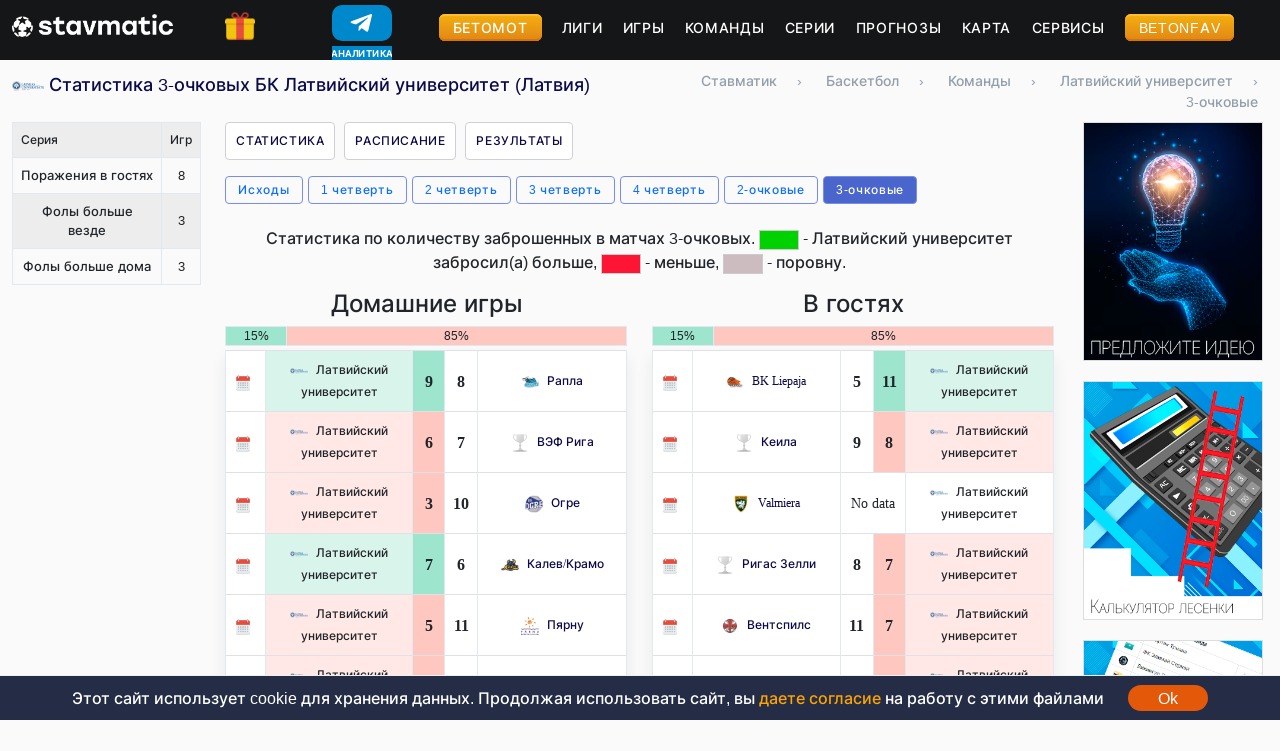

--- FILE ---
content_type: text/html; charset=utf-8
request_url: https://stavmatic.com/basketball/teams/latviyskiy-universitet-51794/points3/
body_size: 11380
content:

	
<!doctype html>
<html lang="ru">
  <head>
    <meta charset="utf-8">
    <meta name="viewport" content="width=device-width, initial-scale=1, viewport-fit=cover">
    <meta http-equiv="X-UA-Compatible" content="ie=edge">
	<meta property="og:type" content="website">
	<link rel="canonical" href="https://stavmatic.com/basketball/teams/latviyskiy-universitet-51794/points3/">
	<meta property="og:url" content= "https://stavmatic.com/basketball/teams/latviyskiy-universitet-51794/points3/">		<link rel="alternate" type="application/rss+xml" title="RSS" href="/rss.php">
	
	<link rel="apple-touch-icon" sizes="76x76" href="/img/fav/apple-touch-icon.png">
	<link rel="icon" type="image/png" sizes="32x32" href="/img/fav/favicon-32x32.png">
	<link rel="icon" type="image/png" sizes="16x16" href="/img/fav/favicon-16x16.png">
	<link rel="manifest" href="/img/fav/site.webmanifest">
	<link rel="mask-icon" href="/img/fav/safari-pinned-tab.svg" color="#5bbad5">
	<link rel="shortcut icon" href="/img/fav/favicon.ico">
	<meta name="msapplication-TileColor" content="#da532c">
	<meta name="msapplication-config" content="/img/fav/browserconfig.xml">
	<meta name="theme-color" content="#ffffff">
			
	
    <title>3-очковые - статистика баскетбольного клуба Латвийский университет (Латвия)</title> <meta property="og:title" content="3-очковые - статистика баскетбольного клуба Латвийский университет (Латвия)"><meta name="description" content="Статистика 3-очковых бросков баскетбольного клуба Латвийский университет (Латвия). 3-очковый бросок в баскетболе — это бросок, выполняемый за пределами трехочковой линии, при котором команда получает 3 очка, если мяч попадает в корзину."> <meta property="og:description" content="Статистика 3-очковых бросков баскетбольного клуба Латвийский университет (Латвия). 3-очковый бросок в баскетболе — это бросок, выполняемый за пределами трехочковой линии, при котором команда получает 3 очка, если мяч попадает в корзину."><meta property="og:image" content="https://stavmatic.com/img/og_stav.jpg">    <!-- CSS files -->
	<link href="/css/ads.css?v=20260124174707" rel="stylesheet">
    <link href="/css/style.css?v=20260124174707" rel="stylesheet">
    <link href="/css/prognoz.css?v=20260124174707" rel="stylesheet">
    <link href="/css/bootstrap.css" rel="stylesheet">
	<script defer src="/js/jquery.min.js"></script>
    <script defer src="/js/dinamo.js?v=20260124174707"></script>
	<script defer src="/js/ads.js?v=20260124174707"></script>
		
	    </head>
  <body class="d-flex flex-column min-vh-100">
<div class="top_header">   
   <div class="container">
	<div class="row">
		<div class="col-12">
			<div class="row header_wrap">
				<div class="col-6 col-md-2 toplogo">
					<a href="/" aria-label="Главная страница stavmatic"><img src="/img/diz/logoWhite.png" alt="stavmatic logo" title="stavmatic logo"></a>
				</div>	
				<div class="col-2 col-md-1 gift_icon"><img src="/img/icons/gift.png" alt="бонусы" title="бонусы">
					<div class="gift_box_head">
							<div class="topgift_wrap">
								<div class="row" style="margin-bottom:2px;background:url(/img/topgift_bgs/card_05_decor.png) no-repeat;background-size:100%;padding:10px 5px;">
									<div class="col-8 gift_box_head_logo">
										<a href="https://redirect.ligapartners.ru?streamid=lp-6YJa6FO" aria-label="Забрать бонус Лига ставок" target="_blank" class="gotobk">
										<img src="/img/bks/small_logos/ligastavok.png"></a>
									</div>
									<div class="col-4"><div class="bonus_capt">Фрибет</div></div>
									<div class="col-12" style="color:#fff;font-weight:700;text-align:center;letter-spacing:5px;font-size:24px;">4444 ₽</div>
									<div class="col-12 text-center zabrat_btn">
										<a class="gotobk" href="https://redirect.ligapartners.ru?streamid=lp-6YJa6FO" aria-label="Забрать бонус Лига ставок" target="_blank">Забрать</a>
									</div>
								</div>
						</div>
							<div class="topgift_wrap">
								<div class="row" style="margin-bottom:2px;background:url(/img/topgift_bgs/card_04_decor.png) no-repeat;background-size:100%;padding:10px 5px;">
									<div class="col-8 gift_box_head_logo">
										<a href="https://af-pb06e2.com/click?offer_id=51&partner_id=116&landing_id=88&utm_medium=affiliate" aria-label="Забрать бонус PARI" target="_blank" class="gotobk">
										<img src="/img/bks/small_logos/Pari.png"></a>
									</div>
									<div class="col-4"><div class="bonus_capt">Фрибет</div></div>
									<div class="col-12" style="color:#fff;font-weight:700;text-align:center;letter-spacing:5px;font-size:24px;">5000 ₽</div>
									<div class="col-12 text-center zabrat_btn">
										<a class="gotobk" href="https://af-pb06e2.com/click?offer_id=51&partner_id=116&landing_id=88&utm_medium=affiliate" aria-label="Забрать бонус PARI" target="_blank">Забрать</a>
									</div>
								</div>
						</div>
							<div class="topgift_wrap">
								<div class="row" style="margin-bottom:2px;background:url(/img/topgift_bgs/card_07_decor.png) no-repeat;background-size:100%;padding:10px 5px;">
									<div class="col-8 gift_box_head_logo">
										<a href="https://bonus.betx.su/click?pid=427&offer_id=1305&l=1718504900" aria-label="Забрать бонус Betcity" target="_blank" class="gotobk">
										<img src="/img/bks/small_logos/betcity.png"></a>
									</div>
									<div class="col-4"><div class="bonus_capt">Фрибет</div></div>
									<div class="col-12" style="color:#fff;font-weight:700;text-align:center;letter-spacing:5px;font-size:24px;">2000 ₽</div>
									<div class="col-12 text-center zabrat_btn">
										<a class="gotobk" href="https://bonus.betx.su/click?pid=427&offer_id=1305&l=1718504900" aria-label="Забрать бонус Betcity" target="_blank">Забрать</a>
									</div>
								</div>
						</div><div class="gift_box_head_close">Закрыть</div></div>
				</div>
				<div class="col-2 col-md-1 tg_btn">
					
  <style>
   
   
    
    /* Контейнер для кнопки телеграм */
    .telegram-btn {
      position: relative;
      width: 60px;
      height: 55px;
      display: flex;
      flex-direction: column;
      align-items: center;
      text-decoration: none;
      color: white;
    }
    
    /* Иконка телеграма */
    .telegram-icon {
      width: 60px;
      height: 40px;
      background-color: #0088cc;
      border-radius: 10px; /* Скругленные углы */
      display: flex;
      justify-content: center;
      align-items: center;
    }
    
    /* Контейнер для сменяющихся текстов */
    .rotating-text {
      position: relative;
      height: 15px;
      width: 100%;
      text-align: center;
      overflow: hidden;
      margin-top: 5px;
      display: flex;
      justify-content: center;
    }
    
    /* Анимация для текста */
    .text-slide {
      position: absolute;
      opacity: 0;
      transition: opacity 0.5s ease-in-out;
      color: #ffffff; /* Белый текст для контраста */
      background-color: #0088cc; /* Фон под текстом */
      padding: 1px 6px;
      border-radius: 3px;
      font-weight: bold;
      font-size: 9px;
      letter-spacing: 0.5px;
      left: 50%;
      transform: translateX(-50%);
    }
    
    .tg_btn_active {
      opacity: 1;
    }
    
    /* Стили для бургер-меню */
    .burger-menu {
      display: flex;
      flex-direction: column;
      justify-content: space-between;
      height: 24px;
      cursor: pointer;
    }
    
    .burger-line {
      width: 30px;
      height: 3px;
      background-color: white;
    }
  </style>

    
    <!-- Центрированная кнопка Телеграма -->
    <div class="center-container">
      <a href="https://t.me/+97dv3g5zMOdjNmE0" class="telegram-btn" target="_blank">
        <div class="telegram-icon">
          <!-- SVG-иконка Телеграма -->
          <svg width="30" height="30" viewBox="0 0 24 24" fill="none" xmlns="http://www.w3.org/2000/svg">
            <path d="M19.0566 4.85547L3.90566 10.4679C2.49066 11.0429 2.50066 11.8179 3.64566 12.1679L7.15566 13.1679L16.3057 7.70547C16.8307 7.38047 17.3057 7.55547 16.9057 7.90547L9.45566 14.6555L9.15566 18.2805C9.63566 18.2805 9.84566 18.0555 10.1057 17.8055L11.8307 16.1305L15.3807 18.7305C16.2307 19.2055 16.8307 18.9555 17.0557 17.9805L19.9307 6.13047C20.2557 4.93047 19.4807 4.38047 19.0566 4.85547Z" fill="white"/>
          </svg>
        </div>
        <div class="rotating-text">
          <span class="text-slide tg_btn_active">ПРОГНОЗЫ</span>
          <span class="text-slide">АНАЛИТИКА</span>
          <span class="text-slide">КОНКУРСЫ</span>
        </div>
      </a>
    </div>
    
  <script>
    // Функция для смены текста
    function rotateText() {
      const textElements = document.querySelectorAll('.text-slide');
      let activeIndex = 0;
      
      for (let i = 0; i < textElements.length; i++) {
        if (textElements[i].classList.contains('tg_btn_active')) {
          activeIndex = i;
          textElements[i].classList.remove('tg_btn_active');
          break;
        }
      }
      
      activeIndex = (activeIndex + 1) % textElements.length;
      textElements[activeIndex].classList.add('tg_btn_active');
    }
    
    // Запуск ротации текста каждые 3 секунды
    setInterval(rotateText, 3000);
  </script>
				</div>
				<div class="col-2 d-md-none "><div id="mmenu_icon"></div></div>
				<div class="col-12 col-md-8 topmenu scroll_menu">
					<ul>
					<li><a href="https://betomot.ru" class="review_btn" target="_blank">Бетомот</a></li>
					<!--<li><span class="reviews_show_btn review_btn">Оставить отзыв</span></li>-->
					<li><a href="/basketball/leagues/">Лиги</a></li><li><a href="/basketball/games/future/">Игры</a></li><li><a href="/basketball/teams/">Команды</a></li><li><a href="/basketball/topseries/">Серии</a></li><li><a href="/basketball/prognozy/">Прогнозы</a></li><li><a href="/basketball/map/">Карта</a></li><li><a href="/services/" aria-label="Сервисы">Сервисы</a></li>					<li><a href="https://betonfav.com/ru/" class="review_btn" target="_blank">BetOnFav</a></li>
					</ul>
				</div>
				<!--<div class="col-12 col-md-2 soc_links d-none d-md-block">
				  <a href="#"><img src="/img/icons/tgIcon.svg" alt="" title="telegram"></a>
				  <a href="#"><img src="/img/icons/fcIcon.svg" alt="" title="facebook"></a>
				  <a href="#"><img src="/img/icons/vkIcon.svg" alt="" title="vk"></a>
				</div>-->
			</div>
		</div>
		
   </div>
   </div>
</div>

	
	   
   <div class="container">
		<div class="row">
		
		
		<!--<div class="col-12">
					</div>-->
		
			<div class="col-md-6 col-12"><h1 class="icon_h32"><picture>
				  <source type="image/webp" srcset="/img/teams/18/51/51794.webp">
				  <source type="image/png" srcset="/img/teams/18/51/51794.png">
				  <img src="/img/teams/18/51/51794.png" alt="Латвийский университет " title="Латвийский университет ">
				</picture> Статистика 3-очковых БК Латвийский университет (Латвия)</h1></div><div class="col-md-6 col-12"><div class="bread_wrap scroll_menu"><ol itemscope itemtype="https://schema.org/BreadcrumbList"> <li itemprop="itemListElement" itemscope
							  itemtype="https://schema.org/ListItem"><a itemprop="item" href="https://stavmatic.com/">
								<span itemprop="name">Ставматик</span></a><meta itemprop="position" content="1">
						  </li><li>›</li> <li itemprop="itemListElement" itemscope
							  itemtype="https://schema.org/ListItem"><a itemprop="item" href="https://stavmatic.com/basketball/">
								<span itemprop="name">Баскетбол</span></a><meta itemprop="position" content="2">
						  </li><li>›</li> <li itemprop="itemListElement" itemscope
							  itemtype="https://schema.org/ListItem"><a itemprop="item" href="https://stavmatic.com/basketball/teams/">
								<span itemprop="name">Команды</span></a><meta itemprop="position" content="3">
						  </li><li>›</li> <li itemprop="itemListElement" itemscope
							  itemtype="https://schema.org/ListItem"><a itemprop="item" href="https://stavmatic.com/basketball/teams/latviyskiy-universitet-51794/">
								<span itemprop="name">Латвийский университет</span></a><meta itemprop="position" content="4">
						  </li><li>›</li> <li itemprop="itemListElement" itemscope
							  itemtype="https://schema.org/ListItem"><span itemprop="name">3-очковые</span><meta itemprop="position" content="5">
						  </li></ol></div></div>	

	<div class="col-12 col-md-2">
		<div class="row">
			
			<div class="col-12 d-md-none team_stata_block_btn">
				<div class="team_stata_block_btn_txt">Серии <span class="arrow_bottom">&#9660;</span></div>
			</div>
			
			<div class="col-12 col-md-12 team_stata_block">
			<div class="team_series">
		<table class="table table-striped">
		<tr><th>Серия</th><th>Игр</th><tr><td>Поражения в гостях</td><td class="text-center">8</td></tr><tr><td>Фолы больше везде</td><td class="text-center">3</td></tr><tr><td>Фолы больше дома</td><td class="text-center">3</td></tr></table></div>			</div>
		</div>
	</div>
	
	<div class="col-12 col-md-8">
		<div class="row">
		<div class="col-12">
			<div class="team_top_menu scroll_menu">
			<ul>
				<li><a href="/basketball/teams/latviyskiy-universitet-51794/score/">Статистика</a></li>				<li><a href="/basketball/teams/latviyskiy-universitet-51794/raspisanie/">Расписание</a></li>
				<li><a href="/basketball/teams/latviyskiy-universitet-51794/rezultaty/">Результаты</a></li>
			</ul>
			</div>
		</div>
		<div class="col-12 stata_menu scroll_menu"><ul><li class="the_stata the_stata_score" data-tip="score" data-team_id="51794" data-repurl="/basketball/teams/latviyskiy-universitet-51794/score/"><a href="/basketball/teams/latviyskiy-universitet-51794/score/">Исходы</a></li><li class="the_stata the_stata_set1" data-tip="set1" data-team_id="51794" data-repurl="/basketball/teams/latviyskiy-universitet-51794/set1/"><a href="/basketball/teams/latviyskiy-universitet-51794/set1/">1 четверть</a></li><li class="the_stata the_stata_set2" data-tip="set2" data-team_id="51794" data-repurl="/basketball/teams/latviyskiy-universitet-51794/set2/"><a href="/basketball/teams/latviyskiy-universitet-51794/set2/">2 четверть</a></li><li class="the_stata the_stata_set3" data-tip="set3" data-team_id="51794" data-repurl="/basketball/teams/latviyskiy-universitet-51794/set3/"><a href="/basketball/teams/latviyskiy-universitet-51794/set3/">3 четверть</a></li><li class="the_stata the_stata_set4" data-tip="set4" data-team_id="51794" data-repurl="/basketball/teams/latviyskiy-universitet-51794/set4/"><a href="/basketball/teams/latviyskiy-universitet-51794/set4/">4 четверть</a></li><li class="the_stata the_stata_points2" data-tip="points2" data-team_id="51794" data-repurl="/basketball/teams/latviyskiy-universitet-51794/points2/"><a href="/basketball/teams/latviyskiy-universitet-51794/points2/">2-очковые</a></li><li class="stata_active the_stata the_stata_ishod" data-tip="ishod" data-team_id="51794">3-очковые</li></ul></div>
		
		<div class="col-12">
			<div class="row stata_telo">
			<div class="col-12 text-center"><p>Статистика по количеству заброшенных в матчах 3-очковых. <img src="/img/diz/green.png" class="stata_color_info" alt="Зеленый" title="Зеленый"> - Латвийский университет забросил(а) больше, <img src="/img/diz/red.png" class="stata_color_info" alt="Красный" title="Красный"> - меньше, <img src="/img/diz/grey.png" class="stata_color_info" alt="Серый" title="Серый"> - поровну.</p></div><div class="col-12 mobile_anchors mobile_anchors_ligue d-md-none scroll_menu">
		<ul>
			<li><a href="#home">Дома</a></li>
			<li><a href="#away">В гостях</a></li>
			<li><a href="#anyway">Везде</a></li>
		</ul>
		</div><div class="col-12 col-md-6 stata_table_div" id="home"><h4 class="text-center">Домашние игры</h4><table class="stat_table_proc table"><tbody><tr><td title="Заработали больше соперника" style="width:15%!important;" class="st_table_green_bg">15%</td><td title="Заработали меньше соперника" style="width:85%!important;" class="st_table_red_bg">85%</td></tr></tbody></table><table class="table table-bordered stata_table"><tbody><tr><td class="text-center w10pr"><img src="/img/icons/calendar.png" height="14" alt="12.03.25, БЛ Латвия-Эстония, Латвийский университет - Рапла, 9:8" title="12.03.25, БЛ Латвия-Эстония, Латвийский университет - Рапла, 9:8"></td><td class="w30pr  st_table_green_bg_team"><picture>
				  <source type="image/webp" srcset="/img/teams/18/51/51794.webp">
				  <source type="image/png" srcset="/img/teams/18/51/51794.png">
				  <img src="/img/teams/18/51/51794.png" alt="Латвийский университет " title="Латвийский университет ">
				</picture>Латвийский университет</td><td class="text-center w10pr  st_table_green_bg">9</td><td class="text-center w10pr ">8</td><td class="w30pr "><a href="/basketball/teams/rapla-20073/"><picture>
				  <source type="image/webp" srcset="/img/teams/18/20/20073.webp">
				  <source type="image/png" srcset="/img/teams/18/20/20073.png">
				  <img src="/img/teams/18/20/20073.png" alt="Рапла " title="Рапла ">
				</picture>Рапла</a></td></tr><tr><td class="text-center w10pr"><img src="/img/icons/calendar.png" height="14" alt="08.02.25, БЛ Латвия-Эстония, Латвийский университет - ВЭФ Рига, 6:7" title="08.02.25, БЛ Латвия-Эстония, Латвийский университет - ВЭФ Рига, 6:7"></td><td class="w30pr  st_table_red_bg_team"><picture>
				  <source type="image/webp" srcset="/img/teams/18/51/51794.webp">
				  <source type="image/png" srcset="/img/teams/18/51/51794.png">
				  <img src="/img/teams/18/51/51794.png" alt="Латвийский университет " title="Латвийский университет ">
				</picture>Латвийский университет</td><td class="text-center w10pr  st_table_red_bg">6</td><td class="text-center w10pr ">7</td><td class="w30pr "><a href="/basketball/teams/vef-riga-48899/"><picture>
			  <source type="image/webp" srcset="/img/diz/noteamlogo.webp">
			  <source type="image/png" srcset="/img/diz/noteamlogo.png">
			  <img src="/img/diz/noteamlogo.png" alt="no logo" title="no logo">
			</picture>ВЭФ Рига</a></td></tr><tr><td class="text-center w10pr"><img src="/img/icons/calendar.png" height="14" alt="01.02.25, БЛ Латвия-Эстония, Латвийский университет - Огре, 3:10" title="01.02.25, БЛ Латвия-Эстония, Латвийский университет - Огре, 3:10"></td><td class="w30pr  st_table_red_bg_team"><picture>
				  <source type="image/webp" srcset="/img/teams/18/51/51794.webp">
				  <source type="image/png" srcset="/img/teams/18/51/51794.png">
				  <img src="/img/teams/18/51/51794.png" alt="Латвийский университет " title="Латвийский университет ">
				</picture>Латвийский университет</td><td class="text-center w10pr  st_table_red_bg">3</td><td class="text-center w10pr ">10</td><td class="w30pr "><a href="/basketball/teams/ogre-51582/"><picture>
				  <source type="image/webp" srcset="/img/teams/18/51/51582.webp">
				  <source type="image/png" srcset="/img/teams/18/51/51582.png">
				  <img src="/img/teams/18/51/51582.png" alt="Огре " title="Огре ">
				</picture>Огре</a></td></tr><tr><td class="text-center w10pr"><img src="/img/icons/calendar.png" height="14" alt="26.01.25, БЛ Латвия-Эстония, Латвийский университет - Калев/Крамо, 7:6" title="26.01.25, БЛ Латвия-Эстония, Латвийский университет - Калев/Крамо, 7:6"></td><td class="w30pr  st_table_green_bg_team"><picture>
				  <source type="image/webp" srcset="/img/teams/18/51/51794.webp">
				  <source type="image/png" srcset="/img/teams/18/51/51794.png">
				  <img src="/img/teams/18/51/51794.png" alt="Латвийский университет " title="Латвийский университет ">
				</picture>Латвийский университет</td><td class="text-center w10pr  st_table_green_bg">7</td><td class="text-center w10pr ">6</td><td class="w30pr "><a href="/basketball/teams/kalev-kramo-52511/"><picture>
				  <source type="image/webp" srcset="/img/teams/18/52/52511.webp">
				  <source type="image/png" srcset="/img/teams/18/52/52511.png">
				  <img src="/img/teams/18/52/52511.png" alt="Калев/Крамо " title="Калев/Крамо ">
				</picture>Калев/Крамо</a></td></tr><tr><td class="text-center w10pr"><img src="/img/icons/calendar.png" height="14" alt="22.01.25, БЛ Латвия-Эстония, Латвийский университет - Пярну, 5:11" title="22.01.25, БЛ Латвия-Эстония, Латвийский университет - Пярну, 5:11"></td><td class="w30pr  st_table_red_bg_team"><picture>
				  <source type="image/webp" srcset="/img/teams/18/51/51794.webp">
				  <source type="image/png" srcset="/img/teams/18/51/51794.png">
				  <img src="/img/teams/18/51/51794.png" alt="Латвийский университет " title="Латвийский университет ">
				</picture>Латвийский университет</td><td class="text-center w10pr  st_table_red_bg">5</td><td class="text-center w10pr ">11</td><td class="w30pr "><a href="/basketball/teams/pyarnu-49511/"><picture>
				  <source type="image/webp" srcset="/img/teams/18/49/49511.webp">
				  <source type="image/png" srcset="/img/teams/18/49/49511.png">
				  <img src="/img/teams/18/49/49511.png" alt="Пярну " title="Пярну ">
				</picture>Пярну</a></td></tr><tr><td class="text-center w10pr"><img src="/img/icons/calendar.png" height="14" alt="04.01.25, БЛ Латвия-Эстония, Латвийский университет - Keila Coolbet, 1:10" title="04.01.25, БЛ Латвия-Эстония, Латвийский университет - Keila Coolbet, 1:10"></td><td class="w30pr  st_table_red_bg_team"><picture>
				  <source type="image/webp" srcset="/img/teams/18/51/51794.webp">
				  <source type="image/png" srcset="/img/teams/18/51/51794.png">
				  <img src="/img/teams/18/51/51794.png" alt="Латвийский университет " title="Латвийский университет ">
				</picture>Латвийский университет</td><td class="text-center w10pr  st_table_red_bg">1</td><td class="text-center w10pr ">10</td><td class="w30pr "><a href="/basketball/teams/keila-coolbet-1040004/"><picture>
			  <source type="image/webp" srcset="/img/diz/noteamlogo.webp">
			  <source type="image/png" srcset="/img/diz/noteamlogo.png">
			  <img src="/img/diz/noteamlogo.png" alt="no logo" title="no logo">
			</picture>Keila Coolbet</a></td></tr><tr><td class="text-center w10pr"><img src="/img/icons/calendar.png" height="14" alt="28.12.24, БЛ Латвия-Эстония, Латвийский университет - KK Viimsi/Kesklinna KK, 2:11" title="28.12.24, БЛ Латвия-Эстония, Латвийский университет - KK Viimsi/Kesklinna KK, 2:11"></td><td class="w30pr  st_table_red_bg_team"><picture>
				  <source type="image/webp" srcset="/img/teams/18/51/51794.webp">
				  <source type="image/png" srcset="/img/teams/18/51/51794.png">
				  <img src="/img/teams/18/51/51794.png" alt="Латвийский университет " title="Латвийский университет ">
				</picture>Латвийский университет</td><td class="text-center w10pr  st_table_red_bg">2</td><td class="text-center w10pr ">11</td><td class="w30pr "><a href="/basketball/teams/kk-viimsi-kesklinna-kk-184094/"><picture>
			  <source type="image/webp" srcset="/img/diz/noteamlogo.webp">
			  <source type="image/png" srcset="/img/diz/noteamlogo.png">
			  <img src="/img/diz/noteamlogo.png" alt="no logo" title="no logo">
			</picture>KK Viimsi/Kesklinna KK</a></td></tr><tr><td class="text-center w10pr"><img src="/img/icons/calendar.png" height="14" alt="30.11.24, БЛ Латвия-Эстония, Латвийский университет - Кеила, 6:8" title="30.11.24, БЛ Латвия-Эстония, Латвийский университет - Кеила, 6:8"></td><td class="w30pr  st_table_red_bg_team"><picture>
				  <source type="image/webp" srcset="/img/teams/18/51/51794.webp">
				  <source type="image/png" srcset="/img/teams/18/51/51794.png">
				  <img src="/img/teams/18/51/51794.png" alt="Латвийский университет " title="Латвийский университет ">
				</picture>Латвийский университет</td><td class="text-center w10pr  st_table_red_bg">6</td><td class="text-center w10pr ">8</td><td class="w30pr "><a href="/basketball/teams/keila-365161/"><picture>
			  <source type="image/webp" srcset="/img/diz/noteamlogo.webp">
			  <source type="image/png" srcset="/img/diz/noteamlogo.png">
			  <img src="/img/diz/noteamlogo.png" alt="no logo" title="no logo">
			</picture>Кеила</a></td></tr><tr><td class="text-center w10pr"><img src="/img/icons/calendar.png" height="14" alt="27.11.24, БЛ Латвия-Эстония, Латвийский университет - Ригас Зелли, 9:12" title="27.11.24, БЛ Латвия-Эстония, Латвийский университет - Ригас Зелли, 9:12"></td><td class="w30pr  st_table_red_bg_team"><picture>
				  <source type="image/webp" srcset="/img/teams/18/51/51794.webp">
				  <source type="image/png" srcset="/img/teams/18/51/51794.png">
				  <img src="/img/teams/18/51/51794.png" alt="Латвийский университет " title="Латвийский университет ">
				</picture>Латвийский университет</td><td class="text-center w10pr  st_table_red_bg">9</td><td class="text-center w10pr ">12</td><td class="w30pr "><a href="/basketball/teams/rigas-zelli-907969/"><picture>
			  <source type="image/webp" srcset="/img/diz/noteamlogo.webp">
			  <source type="image/png" srcset="/img/diz/noteamlogo.png">
			  <img src="/img/diz/noteamlogo.png" alt="no logo" title="no logo">
			</picture>Ригас Зелли</a></td></tr><tr><td class="text-center w10pr"><img src="/img/icons/calendar.png" height="14" alt="13.11.24, БЛ Латвия-Эстония, Латвийский университет - Вентспилс, 3:10" title="13.11.24, БЛ Латвия-Эстония, Латвийский университет - Вентспилс, 3:10"></td><td class="w30pr  st_table_red_bg_team"><picture>
				  <source type="image/webp" srcset="/img/teams/18/51/51794.webp">
				  <source type="image/png" srcset="/img/teams/18/51/51794.png">
				  <img src="/img/teams/18/51/51794.png" alt="Латвийский университет " title="Латвийский университет ">
				</picture>Латвийский университет</td><td class="text-center w10pr  st_table_red_bg">3</td><td class="text-center w10pr ">10</td><td class="w30pr "><a href="/basketball/teams/ventspils-4852/"><picture>
				  <source type="image/webp" srcset="/img/teams/18/4/4852.webp">
				  <source type="image/png" srcset="/img/teams/18/4/4852.png">
				  <img src="/img/teams/18/4/4852.png" alt="Вентспилс " title="Вентспилс ">
				</picture>Вентспилс</a></td></tr><tr><td class="text-center w10pr"><img src="/img/icons/calendar.png" height="14" alt="02.11.24, БЛ Латвия-Эстония, Латвийский университет - TALTECH, 5:6" title="02.11.24, БЛ Латвия-Эстония, Латвийский университет - TALTECH, 5:6"></td><td class="w30pr  st_table_red_bg_team"><picture>
				  <source type="image/webp" srcset="/img/teams/18/51/51794.webp">
				  <source type="image/png" srcset="/img/teams/18/51/51794.png">
				  <img src="/img/teams/18/51/51794.png" alt="Латвийский университет " title="Латвийский университет ">
				</picture>Латвийский университет</td><td class="text-center w10pr  st_table_red_bg">5</td><td class="text-center w10pr ">6</td><td class="w30pr "><a href="/basketball/teams/taltech-306425/"><picture>
				  <source type="image/webp" srcset="/img/teams/18/306/306425.webp">
				  <source type="image/png" srcset="/img/teams/18/306/306425.png">
				  <img src="/img/teams/18/306/306425.png" alt="TALTECH " title="TALTECH ">
				</picture>TALTECH</a></td></tr><tr><td class="text-center w10pr"><img src="/img/icons/calendar.png" height="14" alt="23.03.24, БЛ Латвия-Эстония, Латвийский университет - KK Viimsi/Kesklinna KK, 7:13" title="23.03.24, БЛ Латвия-Эстония, Латвийский университет - KK Viimsi/Kesklinna KK, 7:13"></td><td class="w30pr  st_table_red_bg_team"><picture>
				  <source type="image/webp" srcset="/img/teams/18/51/51794.webp">
				  <source type="image/png" srcset="/img/teams/18/51/51794.png">
				  <img src="/img/teams/18/51/51794.png" alt="Латвийский университет " title="Латвийский университет ">
				</picture>Латвийский университет</td><td class="text-center w10pr  st_table_red_bg">7</td><td class="text-center w10pr ">13</td><td class="w30pr "><a href="/basketball/teams/kk-viimsi-kesklinna-kk-184094/"><picture>
			  <source type="image/webp" srcset="/img/diz/noteamlogo.webp">
			  <source type="image/png" srcset="/img/diz/noteamlogo.png">
			  <img src="/img/diz/noteamlogo.png" alt="no logo" title="no logo">
			</picture>KK Viimsi/Kesklinna KK</a></td></tr><tr><td class="text-center w10pr"><img src="/img/icons/calendar.png" height="14" alt="16.03.24, БЛ Латвия-Эстония, Латвийский университет - TALTECH, 6:12" title="16.03.24, БЛ Латвия-Эстония, Латвийский университет - TALTECH, 6:12"></td><td class="w30pr  st_table_red_bg_team"><picture>
				  <source type="image/webp" srcset="/img/teams/18/51/51794.webp">
				  <source type="image/png" srcset="/img/teams/18/51/51794.png">
				  <img src="/img/teams/18/51/51794.png" alt="Латвийский университет " title="Латвийский университет ">
				</picture>Латвийский университет</td><td class="text-center w10pr  st_table_red_bg">6</td><td class="text-center w10pr ">12</td><td class="w30pr "><a href="/basketball/teams/taltech-306425/"><picture>
				  <source type="image/webp" srcset="/img/teams/18/306/306425.webp">
				  <source type="image/png" srcset="/img/teams/18/306/306425.png">
				  <img src="/img/teams/18/306/306425.png" alt="TALTECH " title="TALTECH ">
				</picture>TALTECH</a></td></tr><tr><td class="text-center w10pr"><img src="/img/icons/calendar.png" height="14" alt="13.03.24, БЛ Латвия-Эстония, Латвийский университет - Tallinna Kalev/Audentes, 9:5" title="13.03.24, БЛ Латвия-Эстония, Латвийский университет - Tallinna Kalev/Audentes, 9:5"></td><td class="w30pr  st_table_green_bg_team"><picture>
				  <source type="image/webp" srcset="/img/teams/18/51/51794.webp">
				  <source type="image/png" srcset="/img/teams/18/51/51794.png">
				  <img src="/img/teams/18/51/51794.png" alt="Латвийский университет " title="Латвийский университет ">
				</picture>Латвийский университет</td><td class="text-center w10pr  st_table_green_bg">9</td><td class="text-center w10pr ">5</td><td class="w30pr "><a href="/basketball/teams/tallinna-kalev-audentes-769405/"><picture>
			  <source type="image/webp" srcset="/img/diz/noteamlogo.webp">
			  <source type="image/png" srcset="/img/diz/noteamlogo.png">
			  <img src="/img/diz/noteamlogo.png" alt="no logo" title="no logo">
			</picture>Tallinna Kalev/Audentes</a></td></tr><tr><td class="text-center w10pr"><img src="/img/icons/calendar.png" height="14" alt="09.03.24, БЛ Латвия-Эстония, Латвийский университет - Кеила, 4:9" title="09.03.24, БЛ Латвия-Эстония, Латвийский университет - Кеила, 4:9"></td><td class="w30pr  st_table_red_bg_team"><picture>
				  <source type="image/webp" srcset="/img/teams/18/51/51794.webp">
				  <source type="image/png" srcset="/img/teams/18/51/51794.png">
				  <img src="/img/teams/18/51/51794.png" alt="Латвийский университет " title="Латвийский университет ">
				</picture>Латвийский университет</td><td class="text-center w10pr  st_table_red_bg">4</td><td class="text-center w10pr ">9</td><td class="w30pr "><a href="/basketball/teams/keila-365161/"><picture>
			  <source type="image/webp" srcset="/img/diz/noteamlogo.webp">
			  <source type="image/png" srcset="/img/diz/noteamlogo.png">
			  <img src="/img/diz/noteamlogo.png" alt="no logo" title="no logo">
			</picture>Кеила</a></td></tr><tr><td class="text-center w10pr"><img src="/img/icons/calendar.png" height="14" alt="02.03.24, БЛ Латвия-Эстония, Латвийский университет - Рапла, 4:10" title="02.03.24, БЛ Латвия-Эстония, Латвийский университет - Рапла, 4:10"></td><td class="w30pr  st_table_red_bg_team"><picture>
				  <source type="image/webp" srcset="/img/teams/18/51/51794.webp">
				  <source type="image/png" srcset="/img/teams/18/51/51794.png">
				  <img src="/img/teams/18/51/51794.png" alt="Латвийский университет " title="Латвийский университет ">
				</picture>Латвийский университет</td><td class="text-center w10pr  st_table_red_bg">4</td><td class="text-center w10pr ">10</td><td class="w30pr "><a href="/basketball/teams/rapla-20073/"><picture>
				  <source type="image/webp" srcset="/img/teams/18/20/20073.webp">
				  <source type="image/png" srcset="/img/teams/18/20/20073.png">
				  <img src="/img/teams/18/20/20073.png" alt="Рапла " title="Рапла ">
				</picture>Рапла</a></td></tr><tr><td class="text-center w10pr"><img src="/img/icons/calendar.png" height="14" alt="13.02.24, БЛ Латвия-Эстония, Латвийский университет - BK Liepaja, 3:11" title="13.02.24, БЛ Латвия-Эстония, Латвийский университет - BK Liepaja, 3:11"></td><td class="w30pr  st_table_red_bg_team"><picture>
				  <source type="image/webp" srcset="/img/teams/18/51/51794.webp">
				  <source type="image/png" srcset="/img/teams/18/51/51794.png">
				  <img src="/img/teams/18/51/51794.png" alt="Латвийский университет " title="Латвийский университет ">
				</picture>Латвийский университет</td><td class="text-center w10pr  st_table_red_bg">3</td><td class="text-center w10pr ">11</td><td class="w30pr "><a href="/basketball/teams/bk-liepaja-5590-5590/"><picture>
				  <source type="image/webp" srcset="/img/teams/18/5/5590.webp">
				  <source type="image/png" srcset="/img/teams/18/5/5590.png">
				  <img src="/img/teams/18/5/5590.png" alt="BK Liepaja " title="BK Liepaja ">
				</picture>BK Liepaja</a></td></tr><tr><td class="text-center w10pr"><img src="/img/icons/calendar.png" height="14" alt="10.02.24, БЛ Латвия-Эстония, Латвийский университет - BC Tartu, 7:13" title="10.02.24, БЛ Латвия-Эстония, Латвийский университет - BC Tartu, 7:13"></td><td class="w30pr  st_table_red_bg_team"><picture>
				  <source type="image/webp" srcset="/img/teams/18/51/51794.webp">
				  <source type="image/png" srcset="/img/teams/18/51/51794.png">
				  <img src="/img/teams/18/51/51794.png" alt="Латвийский университет " title="Латвийский университет ">
				</picture>Латвийский университет</td><td class="text-center w10pr  st_table_red_bg">7</td><td class="text-center w10pr ">13</td><td class="w30pr "><a href="/basketball/teams/bc-tartu-51032-51032/"><picture>
				  <source type="image/webp" srcset="/img/teams/18/51/51032.webp">
				  <source type="image/png" srcset="/img/teams/18/51/51032.png">
				  <img src="/img/teams/18/51/51032.png" alt="BC Tartu " title="BC Tartu ">
				</picture>BC Tartu</a></td></tr><tr><td class="text-center w10pr"><img src="/img/icons/calendar.png" height="14" alt="10.12.23, БЛ Латвия-Эстония, Латвийский университет - SK Prometey, 7:10" title="10.12.23, БЛ Латвия-Эстония, Латвийский университет - SK Prometey, 7:10"></td><td class="w30pr  st_table_red_bg_team"><picture>
				  <source type="image/webp" srcset="/img/teams/18/51/51794.webp">
				  <source type="image/png" srcset="/img/teams/18/51/51794.png">
				  <img src="/img/teams/18/51/51794.png" alt="Латвийский университет " title="Латвийский университет ">
				</picture>Латвийский университет</td><td class="text-center w10pr  st_table_red_bg">7</td><td class="text-center w10pr ">10</td><td class="w30pr "><a href="/basketball/teams/sk-prometey-238891/"><picture>
				  <source type="image/webp" srcset="/img/teams/18/238/238891.webp">
				  <source type="image/png" srcset="/img/teams/18/238/238891.png">
				  <img src="/img/teams/18/238/238891.png" alt="SK Prometey " title="SK Prometey ">
				</picture>SK Prometey</a></td></tr><tr><td class="text-center w10pr"><img src="/img/icons/calendar.png" height="14" alt="25.11.23, БЛ Латвия-Эстония, Латвийский университет - Вентспилс, 4:13" title="25.11.23, БЛ Латвия-Эстония, Латвийский университет - Вентспилс, 4:13"></td><td class="w30pr  st_table_red_bg_team"><picture>
				  <source type="image/webp" srcset="/img/teams/18/51/51794.webp">
				  <source type="image/png" srcset="/img/teams/18/51/51794.png">
				  <img src="/img/teams/18/51/51794.png" alt="Латвийский университет " title="Латвийский университет ">
				</picture>Латвийский университет</td><td class="text-center w10pr  st_table_red_bg">4</td><td class="text-center w10pr ">13</td><td class="w30pr "><a href="/basketball/teams/ventspils-4852/"><picture>
				  <source type="image/webp" srcset="/img/teams/18/4/4852.webp">
				  <source type="image/png" srcset="/img/teams/18/4/4852.png">
				  <img src="/img/teams/18/4/4852.png" alt="Вентспилс " title="Вентспилс ">
				</picture>Вентспилс</a></td></tr></tbody></table><div class="stata_block_about"><p>В последних 20 играх дома Латвийский университет 3 раза забросил больше 3-очковых, чем соперник. 17 раз забросил меньше, ни разу не было равного количества.</p><p> В сумме за 20 игр заброшено 107 3-очковых, в среднем по 5,4 трикшотов за игру.</p><p>Наиболее частое количество трёшек за матч: <u>7</u> трикшотов - 4 раза, <u>6</u> трикшотов - 3 раза, <u>9</u> трикшотов - 3 раза. И в 10 матчах было другое количество.</p><p>Самое большое количество реализованных командой Латвийский университет 3-очковых бросков при игре дома составило 9 штук в игре против Рапла, которая состоялась 12.03.25.</p></div></div><div class="col-12 col-md-6 stata_table_div" id="away"><h4 class="text-center">В гостях</h4><table class="stat_table_proc table"><tbody><tr><td title="Заработали больше соперника" style="width:15%!important;" class="st_table_green_bg">15%</td><td title="Заработали меньше соперника" style="width:85%!important;" class="st_table_red_bg">85%</td></tr></tbody></table><table class="table table-bordered stata_table"><tbody><tr><td class="text-center w10pr"><img src="/img/icons/calendar.png" height="14" alt="08.03.25, БЛ Латвия-Эстония, BK Liepaja - Латвийский университет, 5:11" title="08.03.25, БЛ Латвия-Эстония, BK Liepaja - Латвийский университет, 5:11"></td><td class="w30pr "><a href="/basketball/teams/bk-liepaja-5590-5590/"><picture>
				  <source type="image/webp" srcset="/img/teams/18/5/5590.webp">
				  <source type="image/png" srcset="/img/teams/18/5/5590.png">
				  <img src="/img/teams/18/5/5590.png" alt="BK Liepaja " title="BK Liepaja ">
				</picture>BK Liepaja</a></td><td class="text-center w10pr ">5</td><td class="text-center w10pr  st_table_green_bg">11</td><td class="w30pr  st_table_green_bg_team"><picture>
				  <source type="image/webp" srcset="/img/teams/18/51/51794.webp">
				  <source type="image/png" srcset="/img/teams/18/51/51794.png">
				  <img src="/img/teams/18/51/51794.png" alt="Латвийский университет " title="Латвийский университет ">
				</picture>Латвийский университет</td></tr><tr><td class="text-center w10pr"><img src="/img/icons/calendar.png" height="14" alt="01.03.25, БЛ Латвия-Эстония, Кеила - Латвийский университет, 9:8" title="01.03.25, БЛ Латвия-Эстония, Кеила - Латвийский университет, 9:8"></td><td class="w30pr "><a href="/basketball/teams/keila-365161/"><picture>
			  <source type="image/webp" srcset="/img/diz/noteamlogo.webp">
			  <source type="image/png" srcset="/img/diz/noteamlogo.png">
			  <img src="/img/diz/noteamlogo.png" alt="no logo" title="no logo">
			</picture>Кеила</a></td><td class="text-center w10pr ">9</td><td class="text-center w10pr  st_table_red_bg">8</td><td class="w30pr  st_table_red_bg_team"><picture>
				  <source type="image/webp" srcset="/img/teams/18/51/51794.webp">
				  <source type="image/png" srcset="/img/teams/18/51/51794.png">
				  <img src="/img/teams/18/51/51794.png" alt="Латвийский университет " title="Латвийский университет ">
				</picture>Латвийский университет</td></tr><tr><td class="text-center w10pr"><img src="/img/icons/calendar.png" height="14" alt="16.02.25, БЛ Латвия-Эстония, Valmiera - Латвийский университет, :" title="16.02.25, БЛ Латвия-Эстония, Valmiera - Латвийский университет, :"></td><td class="w30pr "><a href="/basketball/teams/valmiera-49769/"><picture>
				  <source type="image/webp" srcset="/img/teams/18/49/49769.webp">
				  <source type="image/png" srcset="/img/teams/18/49/49769.png">
				  <img src="/img/teams/18/49/49769.png" alt="Valmiera " title="Valmiera ">
				</picture>Valmiera</a></td><td colspan="2" class="text-center no_data">No data</td><td class="w30pr "><picture>
				  <source type="image/webp" srcset="/img/teams/18/51/51794.webp">
				  <source type="image/png" srcset="/img/teams/18/51/51794.png">
				  <img src="/img/teams/18/51/51794.png" alt="Латвийский университет " title="Латвийский университет ">
				</picture>Латвийский университет</td></tr><tr><td class="text-center w10pr"><img src="/img/icons/calendar.png" height="14" alt="15.01.25, БЛ Латвия-Эстония, Ригас Зелли - Латвийский университет, 8:7" title="15.01.25, БЛ Латвия-Эстония, Ригас Зелли - Латвийский университет, 8:7"></td><td class="w30pr "><a href="/basketball/teams/rigas-zelli-907969/"><picture>
			  <source type="image/webp" srcset="/img/diz/noteamlogo.webp">
			  <source type="image/png" srcset="/img/diz/noteamlogo.png">
			  <img src="/img/diz/noteamlogo.png" alt="no logo" title="no logo">
			</picture>Ригас Зелли</a></td><td class="text-center w10pr ">8</td><td class="text-center w10pr  st_table_red_bg">7</td><td class="w30pr  st_table_red_bg_team"><picture>
				  <source type="image/webp" srcset="/img/teams/18/51/51794.webp">
				  <source type="image/png" srcset="/img/teams/18/51/51794.png">
				  <img src="/img/teams/18/51/51794.png" alt="Латвийский университет " title="Латвийский университет ">
				</picture>Латвийский университет</td></tr><tr><td class="text-center w10pr"><img src="/img/icons/calendar.png" height="14" alt="07.01.25, БЛ Латвия-Эстония, Вентспилс - Латвийский университет, 11:7" title="07.01.25, БЛ Латвия-Эстония, Вентспилс - Латвийский университет, 11:7"></td><td class="w30pr "><a href="/basketball/teams/ventspils-4852/"><picture>
				  <source type="image/webp" srcset="/img/teams/18/4/4852.webp">
				  <source type="image/png" srcset="/img/teams/18/4/4852.png">
				  <img src="/img/teams/18/4/4852.png" alt="Вентспилс " title="Вентспилс ">
				</picture>Вентспилс</a></td><td class="text-center w10pr ">11</td><td class="text-center w10pr  st_table_red_bg">7</td><td class="w30pr  st_table_red_bg_team"><picture>
				  <source type="image/webp" srcset="/img/teams/18/51/51794.webp">
				  <source type="image/png" srcset="/img/teams/18/51/51794.png">
				  <img src="/img/teams/18/51/51794.png" alt="Латвийский университет " title="Латвийский университет ">
				</picture>Латвийский университет</td></tr><tr><td class="text-center w10pr"><img src="/img/icons/calendar.png" height="14" alt="18.12.24, БЛ Латвия-Эстония, TALTECH - Латвийский университет, 12:2" title="18.12.24, БЛ Латвия-Эстония, TALTECH - Латвийский университет, 12:2"></td><td class="w30pr "><a href="/basketball/teams/taltech-306425/"><picture>
				  <source type="image/webp" srcset="/img/teams/18/306/306425.webp">
				  <source type="image/png" srcset="/img/teams/18/306/306425.png">
				  <img src="/img/teams/18/306/306425.png" alt="TALTECH " title="TALTECH ">
				</picture>TALTECH</a></td><td class="text-center w10pr ">12</td><td class="text-center w10pr  st_table_red_bg">2</td><td class="w30pr  st_table_red_bg_team"><picture>
				  <source type="image/webp" srcset="/img/teams/18/51/51794.webp">
				  <source type="image/png" srcset="/img/teams/18/51/51794.png">
				  <img src="/img/teams/18/51/51794.png" alt="Латвийский университет " title="Латвийский университет ">
				</picture>Латвийский университет</td></tr><tr><td class="text-center w10pr"><img src="/img/icons/calendar.png" height="14" alt="08.12.24, БЛ Латвия-Эстония, KK Viimsi/Kesklinna KK - Латвийский университет, 4:8" title="08.12.24, БЛ Латвия-Эстония, KK Viimsi/Kesklinna KK - Латвийский университет, 4:8"></td><td class="w30pr "><a href="/basketball/teams/kk-viimsi-kesklinna-kk-184094/"><picture>
			  <source type="image/webp" srcset="/img/diz/noteamlogo.webp">
			  <source type="image/png" srcset="/img/diz/noteamlogo.png">
			  <img src="/img/diz/noteamlogo.png" alt="no logo" title="no logo">
			</picture>KK Viimsi/Kesklinna KK</a></td><td class="text-center w10pr ">4</td><td class="text-center w10pr  st_table_green_bg">8</td><td class="w30pr  st_table_green_bg_team"><picture>
				  <source type="image/webp" srcset="/img/teams/18/51/51794.webp">
				  <source type="image/png" srcset="/img/teams/18/51/51794.png">
				  <img src="/img/teams/18/51/51794.png" alt="Латвийский университет " title="Латвийский университет ">
				</picture>Латвийский университет</td></tr><tr><td class="text-center w10pr"><img src="/img/icons/calendar.png" height="14" alt="03.12.24, БЛ Латвия-Эстония, ВЭФ Рига - Латвийский университет, 8:4" title="03.12.24, БЛ Латвия-Эстония, ВЭФ Рига - Латвийский университет, 8:4"></td><td class="w30pr "><a href="/basketball/teams/vef-riga-48899/"><picture>
			  <source type="image/webp" srcset="/img/diz/noteamlogo.webp">
			  <source type="image/png" srcset="/img/diz/noteamlogo.png">
			  <img src="/img/diz/noteamlogo.png" alt="no logo" title="no logo">
			</picture>ВЭФ Рига</a></td><td class="text-center w10pr ">8</td><td class="text-center w10pr  st_table_red_bg">4</td><td class="w30pr  st_table_red_bg_team"><picture>
				  <source type="image/webp" srcset="/img/teams/18/51/51794.webp">
				  <source type="image/png" srcset="/img/teams/18/51/51794.png">
				  <img src="/img/teams/18/51/51794.png" alt="Латвийский университет " title="Латвийский университет ">
				</picture>Латвийский университет</td></tr><tr><td class="text-center w10pr"><img src="/img/icons/calendar.png" height="14" alt="17.11.24, БЛ Латвия-Эстония, BC Tartu - Латвийский университет, 8:6" title="17.11.24, БЛ Латвия-Эстония, BC Tartu - Латвийский университет, 8:6"></td><td class="w30pr "><a href="/basketball/teams/bc-tartu-51032-51032/"><picture>
				  <source type="image/webp" srcset="/img/teams/18/51/51032.webp">
				  <source type="image/png" srcset="/img/teams/18/51/51032.png">
				  <img src="/img/teams/18/51/51032.png" alt="BC Tartu " title="BC Tartu ">
				</picture>BC Tartu</a></td><td class="text-center w10pr ">8</td><td class="text-center w10pr  st_table_red_bg">6</td><td class="w30pr  st_table_red_bg_team"><picture>
				  <source type="image/webp" srcset="/img/teams/18/51/51794.webp">
				  <source type="image/png" srcset="/img/teams/18/51/51794.png">
				  <img src="/img/teams/18/51/51794.png" alt="Латвийский университет " title="Латвийский университет ">
				</picture>Латвийский университет</td></tr><tr><td class="text-center w10pr"><img src="/img/icons/calendar.png" height="14" alt="26.10.24, БЛ Латвия-Эстония, Рапла - Латвийский университет, 7:6" title="26.10.24, БЛ Латвия-Эстония, Рапла - Латвийский университет, 7:6"></td><td class="w30pr "><a href="/basketball/teams/rapla-20073/"><picture>
				  <source type="image/webp" srcset="/img/teams/18/20/20073.webp">
				  <source type="image/png" srcset="/img/teams/18/20/20073.png">
				  <img src="/img/teams/18/20/20073.png" alt="Рапла " title="Рапла ">
				</picture>Рапла</a></td><td class="text-center w10pr ">7</td><td class="text-center w10pr  st_table_red_bg">6</td><td class="w30pr  st_table_red_bg_team"><picture>
				  <source type="image/webp" srcset="/img/teams/18/51/51794.webp">
				  <source type="image/png" srcset="/img/teams/18/51/51794.png">
				  <img src="/img/teams/18/51/51794.png" alt="Латвийский университет " title="Латвийский университет ">
				</picture>Латвийский университет</td></tr><tr><td class="text-center w10pr"><img src="/img/icons/calendar.png" height="14" alt="20.10.24, БЛ Латвия-Эстония, Keila Coolbet - Латвийский университет, 10:7" title="20.10.24, БЛ Латвия-Эстония, Keila Coolbet - Латвийский университет, 10:7"></td><td class="w30pr "><a href="/basketball/teams/keila-coolbet-1040004/"><picture>
			  <source type="image/webp" srcset="/img/diz/noteamlogo.webp">
			  <source type="image/png" srcset="/img/diz/noteamlogo.png">
			  <img src="/img/diz/noteamlogo.png" alt="no logo" title="no logo">
			</picture>Keila Coolbet</a></td><td class="text-center w10pr ">10</td><td class="text-center w10pr  st_table_red_bg">7</td><td class="w30pr  st_table_red_bg_team"><picture>
				  <source type="image/webp" srcset="/img/teams/18/51/51794.webp">
				  <source type="image/png" srcset="/img/teams/18/51/51794.png">
				  <img src="/img/teams/18/51/51794.png" alt="Латвийский университет " title="Латвийский университет ">
				</picture>Латвийский университет</td></tr><tr><td class="text-center w10pr"><img src="/img/icons/calendar.png" height="14" alt="12.10.24, БЛ Латвия-Эстония, Пярну - Латвийский университет, 7:3" title="12.10.24, БЛ Латвия-Эстония, Пярну - Латвийский университет, 7:3"></td><td class="w30pr "><a href="/basketball/teams/pyarnu-49511/"><picture>
				  <source type="image/webp" srcset="/img/teams/18/49/49511.webp">
				  <source type="image/png" srcset="/img/teams/18/49/49511.png">
				  <img src="/img/teams/18/49/49511.png" alt="Пярну " title="Пярну ">
				</picture>Пярну</a></td><td class="text-center w10pr ">7</td><td class="text-center w10pr  st_table_red_bg">3</td><td class="w30pr  st_table_red_bg_team"><picture>
				  <source type="image/webp" srcset="/img/teams/18/51/51794.webp">
				  <source type="image/png" srcset="/img/teams/18/51/51794.png">
				  <img src="/img/teams/18/51/51794.png" alt="Латвийский университет " title="Латвийский университет ">
				</picture>Латвийский университет</td></tr><tr><td class="text-center w10pr"><img src="/img/icons/calendar.png" height="14" alt="07.02.24, БЛ Латвия-Эстония, Пярну - Латвийский университет, 8:6" title="07.02.24, БЛ Латвия-Эстония, Пярну - Латвийский университет, 8:6"></td><td class="w30pr "><a href="/basketball/teams/pyarnu-49511/"><picture>
				  <source type="image/webp" srcset="/img/teams/18/49/49511.webp">
				  <source type="image/png" srcset="/img/teams/18/49/49511.png">
				  <img src="/img/teams/18/49/49511.png" alt="Пярну " title="Пярну ">
				</picture>Пярну</a></td><td class="text-center w10pr ">8</td><td class="text-center w10pr  st_table_red_bg">6</td><td class="w30pr  st_table_red_bg_team"><picture>
				  <source type="image/webp" srcset="/img/teams/18/51/51794.webp">
				  <source type="image/png" srcset="/img/teams/18/51/51794.png">
				  <img src="/img/teams/18/51/51794.png" alt="Латвийский университет " title="Латвийский университет ">
				</picture>Латвийский университет</td></tr><tr><td class="text-center w10pr"><img src="/img/icons/calendar.png" height="14" alt="31.01.24, БЛ Латвия-Эстония, ВЭФ Рига - Латвийский университет, 9:8" title="31.01.24, БЛ Латвия-Эстония, ВЭФ Рига - Латвийский университет, 9:8"></td><td class="w30pr "><a href="/basketball/teams/vef-riga-48899/"><picture>
			  <source type="image/webp" srcset="/img/diz/noteamlogo.webp">
			  <source type="image/png" srcset="/img/diz/noteamlogo.png">
			  <img src="/img/diz/noteamlogo.png" alt="no logo" title="no logo">
			</picture>ВЭФ Рига</a></td><td class="text-center w10pr ">9</td><td class="text-center w10pr  st_table_red_bg">8</td><td class="w30pr  st_table_red_bg_team"><picture>
				  <source type="image/webp" srcset="/img/teams/18/51/51794.webp">
				  <source type="image/png" srcset="/img/teams/18/51/51794.png">
				  <img src="/img/teams/18/51/51794.png" alt="Латвийский университет " title="Латвийский университет ">
				</picture>Латвийский университет</td></tr><tr><td class="text-center w10pr"><img src="/img/icons/calendar.png" height="14" alt="17.01.24, БЛ Латвия-Эстония, Огре - Латвийский университет, 9:6" title="17.01.24, БЛ Латвия-Эстония, Огре - Латвийский университет, 9:6"></td><td class="w30pr "><a href="/basketball/teams/ogre-51582/"><picture>
				  <source type="image/webp" srcset="/img/teams/18/51/51582.webp">
				  <source type="image/png" srcset="/img/teams/18/51/51582.png">
				  <img src="/img/teams/18/51/51582.png" alt="Огре " title="Огре ">
				</picture>Огре</a></td><td class="text-center w10pr ">9</td><td class="text-center w10pr  st_table_red_bg">6</td><td class="w30pr  st_table_red_bg_team"><picture>
				  <source type="image/webp" srcset="/img/teams/18/51/51794.webp">
				  <source type="image/png" srcset="/img/teams/18/51/51794.png">
				  <img src="/img/teams/18/51/51794.png" alt="Латвийский университет " title="Латвийский университет ">
				</picture>Латвийский университет</td></tr><tr><td class="text-center w10pr"><img src="/img/icons/calendar.png" height="14" alt="09.01.24, БЛ Латвия-Эстония, Вентспилс - Латвийский университет, 15:6" title="09.01.24, БЛ Латвия-Эстония, Вентспилс - Латвийский университет, 15:6"></td><td class="w30pr "><a href="/basketball/teams/ventspils-4852/"><picture>
				  <source type="image/webp" srcset="/img/teams/18/4/4852.webp">
				  <source type="image/png" srcset="/img/teams/18/4/4852.png">
				  <img src="/img/teams/18/4/4852.png" alt="Вентспилс " title="Вентспилс ">
				</picture>Вентспилс</a></td><td class="text-center w10pr ">15</td><td class="text-center w10pr  st_table_red_bg">6</td><td class="w30pr  st_table_red_bg_team"><picture>
				  <source type="image/webp" srcset="/img/teams/18/51/51794.webp">
				  <source type="image/png" srcset="/img/teams/18/51/51794.png">
				  <img src="/img/teams/18/51/51794.png" alt="Латвийский университет " title="Латвийский университет ">
				</picture>Латвийский университет</td></tr><tr><td class="text-center w10pr"><img src="/img/icons/calendar.png" height="14" alt="02.01.24, БЛ Латвия-Эстония, SK Prometey - Латвийский университет, 11:7" title="02.01.24, БЛ Латвия-Эстония, SK Prometey - Латвийский университет, 11:7"></td><td class="w30pr "><a href="/basketball/teams/sk-prometey-238891/"><picture>
				  <source type="image/webp" srcset="/img/teams/18/238/238891.webp">
				  <source type="image/png" srcset="/img/teams/18/238/238891.png">
				  <img src="/img/teams/18/238/238891.png" alt="SK Prometey " title="SK Prometey ">
				</picture>SK Prometey</a></td><td class="text-center w10pr ">11</td><td class="text-center w10pr  st_table_red_bg">7</td><td class="w30pr  st_table_red_bg_team"><picture>
				  <source type="image/webp" srcset="/img/teams/18/51/51794.webp">
				  <source type="image/png" srcset="/img/teams/18/51/51794.png">
				  <img src="/img/teams/18/51/51794.png" alt="Латвийский университет " title="Латвийский университет ">
				</picture>Латвийский университет</td></tr><tr><td class="text-center w10pr"><img src="/img/icons/calendar.png" height="14" alt="28.12.23, БЛ Латвия-Эстония, Калев/Крамо - Латвийский университет, 9:7" title="28.12.23, БЛ Латвия-Эстония, Калев/Крамо - Латвийский университет, 9:7"></td><td class="w30pr "><a href="/basketball/teams/kalev-kramo-52511/"><picture>
				  <source type="image/webp" srcset="/img/teams/18/52/52511.webp">
				  <source type="image/png" srcset="/img/teams/18/52/52511.png">
				  <img src="/img/teams/18/52/52511.png" alt="Калев/Крамо " title="Калев/Крамо ">
				</picture>Калев/Крамо</a></td><td class="text-center w10pr ">9</td><td class="text-center w10pr  st_table_red_bg">7</td><td class="w30pr  st_table_red_bg_team"><picture>
				  <source type="image/webp" srcset="/img/teams/18/51/51794.webp">
				  <source type="image/png" srcset="/img/teams/18/51/51794.png">
				  <img src="/img/teams/18/51/51794.png" alt="Латвийский университет " title="Латвийский университет ">
				</picture>Латвийский университет</td></tr><tr><td class="text-center w10pr"><img src="/img/icons/calendar.png" height="14" alt="19.12.23, БЛ Латвия-Эстония, Valmiera - Латвийский университет, 6:3" title="19.12.23, БЛ Латвия-Эстония, Valmiera - Латвийский университет, 6:3"></td><td class="w30pr "><a href="/basketball/teams/valmiera-49769/"><picture>
				  <source type="image/webp" srcset="/img/teams/18/49/49769.webp">
				  <source type="image/png" srcset="/img/teams/18/49/49769.png">
				  <img src="/img/teams/18/49/49769.png" alt="Valmiera " title="Valmiera ">
				</picture>Valmiera</a></td><td class="text-center w10pr ">6</td><td class="text-center w10pr  st_table_red_bg">3</td><td class="w30pr  st_table_red_bg_team"><picture>
				  <source type="image/webp" srcset="/img/teams/18/51/51794.webp">
				  <source type="image/png" srcset="/img/teams/18/51/51794.png">
				  <img src="/img/teams/18/51/51794.png" alt="Латвийский университет " title="Латвийский университет ">
				</picture>Латвийский университет</td></tr><tr><td class="text-center w10pr"><img src="/img/icons/calendar.png" height="14" alt="03.12.23, БЛ Латвия-Эстония, KK Viimsi/Kesklinna KK - Латвийский университет, 11:3" title="03.12.23, БЛ Латвия-Эстония, KK Viimsi/Kesklinna KK - Латвийский университет, 11:3"></td><td class="w30pr "><a href="/basketball/teams/kk-viimsi-kesklinna-kk-184094/"><picture>
			  <source type="image/webp" srcset="/img/diz/noteamlogo.webp">
			  <source type="image/png" srcset="/img/diz/noteamlogo.png">
			  <img src="/img/diz/noteamlogo.png" alt="no logo" title="no logo">
			</picture>KK Viimsi/Kesklinna KK</a></td><td class="text-center w10pr ">11</td><td class="text-center w10pr  st_table_red_bg">3</td><td class="w30pr  st_table_red_bg_team"><picture>
				  <source type="image/webp" srcset="/img/teams/18/51/51794.webp">
				  <source type="image/png" srcset="/img/teams/18/51/51794.png">
				  <img src="/img/teams/18/51/51794.png" alt="Латвийский университет " title="Латвийский университет ">
				</picture>Латвийский университет</td></tr></tbody></table><div class="stata_block_about"><p>В последних 19 играх в гостях Латвийский университет 2 раза забросил больше 3-очковых, чем соперник. 17 раз забросил меньше, ни разу не было равного количества.</p><p> В сумме за 19 игр заброшено 115 3-очковых, в среднем по 6,1 трикшотов за игру.</p><p>Наиболее частое количество трёшек за матч: <u>6</u> трикшотов - 5 раз, <u>7</u> трикшотов - 5 раз, <u>8</u> трикшотов - 3 раза. И в 6 матчах было другое количество.</p><p>Самое большое количество реализованных командой Латвийский университет 3-очковых бросков при игре в гостях составило 11 штук в игре против BK Liepaja, которая состоялась 08.03.25.</p><p>По 1 играм нет данных.</p></div></div><div class="col-12 col-md-6 stata_table_div" id="anyway"><h4 class="text-center">Везде</h4><table class="stat_table_proc table"><tbody><tr><td title="Заработали больше соперника" style="width:25%!important;" class="st_table_green_bg">25%</td><td title="Заработали меньше соперника" style="width:75%!important;" class="st_table_red_bg">75%</td></tr></tbody></table><table class="table table-bordered stata_table"><tbody><tr><td class="text-center w10pr"><img src="/img/icons/calendar.png" height="14" alt="12.03.25, БЛ Латвия-Эстония, Латвийский университет - Рапла, 9:8" title="12.03.25, БЛ Латвия-Эстония, Латвийский университет - Рапла, 9:8"></td><td class="w30pr  st_table_green_bg_team"><picture>
				  <source type="image/webp" srcset="/img/teams/18/51/51794.webp">
				  <source type="image/png" srcset="/img/teams/18/51/51794.png">
				  <img src="/img/teams/18/51/51794.png" alt="Латвийский университет " title="Латвийский университет ">
				</picture>Латвийский университет</td><td class="text-center w10pr  st_table_green_bg">9</td><td class="text-center w10pr ">8</td><td class="w30pr "><a href="/basketball/teams/rapla-20073/"><picture>
				  <source type="image/webp" srcset="/img/teams/18/20/20073.webp">
				  <source type="image/png" srcset="/img/teams/18/20/20073.png">
				  <img src="/img/teams/18/20/20073.png" alt="Рапла " title="Рапла ">
				</picture>Рапла</a></td></tr><tr><td class="text-center w10pr"><img src="/img/icons/calendar.png" height="14" alt="08.03.25, БЛ Латвия-Эстония, BK Liepaja - Латвийский университет, 5:11" title="08.03.25, БЛ Латвия-Эстония, BK Liepaja - Латвийский университет, 5:11"></td><td class="w30pr "><a href="/basketball/teams/bk-liepaja-5590-5590/"><picture>
				  <source type="image/webp" srcset="/img/teams/18/5/5590.webp">
				  <source type="image/png" srcset="/img/teams/18/5/5590.png">
				  <img src="/img/teams/18/5/5590.png" alt="BK Liepaja " title="BK Liepaja ">
				</picture>BK Liepaja</a></td><td class="text-center w10pr ">5</td><td class="text-center w10pr  st_table_green_bg">11</td><td class="w30pr  st_table_green_bg_team"><picture>
				  <source type="image/webp" srcset="/img/teams/18/51/51794.webp">
				  <source type="image/png" srcset="/img/teams/18/51/51794.png">
				  <img src="/img/teams/18/51/51794.png" alt="Латвийский университет " title="Латвийский университет ">
				</picture>Латвийский университет</td></tr><tr><td class="text-center w10pr"><img src="/img/icons/calendar.png" height="14" alt="01.03.25, БЛ Латвия-Эстония, Кеила - Латвийский университет, 9:8" title="01.03.25, БЛ Латвия-Эстония, Кеила - Латвийский университет, 9:8"></td><td class="w30pr "><a href="/basketball/teams/keila-365161/"><picture>
			  <source type="image/webp" srcset="/img/diz/noteamlogo.webp">
			  <source type="image/png" srcset="/img/diz/noteamlogo.png">
			  <img src="/img/diz/noteamlogo.png" alt="no logo" title="no logo">
			</picture>Кеила</a></td><td class="text-center w10pr ">9</td><td class="text-center w10pr  st_table_red_bg">8</td><td class="w30pr  st_table_red_bg_team"><picture>
				  <source type="image/webp" srcset="/img/teams/18/51/51794.webp">
				  <source type="image/png" srcset="/img/teams/18/51/51794.png">
				  <img src="/img/teams/18/51/51794.png" alt="Латвийский университет " title="Латвийский университет ">
				</picture>Латвийский университет</td></tr><tr><td class="text-center w10pr"><img src="/img/icons/calendar.png" height="14" alt="16.02.25, БЛ Латвия-Эстония, Valmiera - Латвийский университет, :" title="16.02.25, БЛ Латвия-Эстония, Valmiera - Латвийский университет, :"></td><td class="w30pr "><a href="/basketball/teams/valmiera-49769/"><picture>
				  <source type="image/webp" srcset="/img/teams/18/49/49769.webp">
				  <source type="image/png" srcset="/img/teams/18/49/49769.png">
				  <img src="/img/teams/18/49/49769.png" alt="Valmiera " title="Valmiera ">
				</picture>Valmiera</a></td><td colspan="2" class="text-center no_data">No data</td><td class="w30pr "><picture>
				  <source type="image/webp" srcset="/img/teams/18/51/51794.webp">
				  <source type="image/png" srcset="/img/teams/18/51/51794.png">
				  <img src="/img/teams/18/51/51794.png" alt="Латвийский университет " title="Латвийский университет ">
				</picture>Латвийский университет</td></tr><tr><td class="text-center w10pr"><img src="/img/icons/calendar.png" height="14" alt="08.02.25, БЛ Латвия-Эстония, Латвийский университет - ВЭФ Рига, 6:7" title="08.02.25, БЛ Латвия-Эстония, Латвийский университет - ВЭФ Рига, 6:7"></td><td class="w30pr  st_table_red_bg_team"><picture>
				  <source type="image/webp" srcset="/img/teams/18/51/51794.webp">
				  <source type="image/png" srcset="/img/teams/18/51/51794.png">
				  <img src="/img/teams/18/51/51794.png" alt="Латвийский университет " title="Латвийский университет ">
				</picture>Латвийский университет</td><td class="text-center w10pr  st_table_red_bg">6</td><td class="text-center w10pr ">7</td><td class="w30pr "><a href="/basketball/teams/vef-riga-48899/"><picture>
			  <source type="image/webp" srcset="/img/diz/noteamlogo.webp">
			  <source type="image/png" srcset="/img/diz/noteamlogo.png">
			  <img src="/img/diz/noteamlogo.png" alt="no logo" title="no logo">
			</picture>ВЭФ Рига</a></td></tr><tr><td class="text-center w10pr"><img src="/img/icons/calendar.png" height="14" alt="01.02.25, БЛ Латвия-Эстония, Латвийский университет - Огре, 3:10" title="01.02.25, БЛ Латвия-Эстония, Латвийский университет - Огре, 3:10"></td><td class="w30pr  st_table_red_bg_team"><picture>
				  <source type="image/webp" srcset="/img/teams/18/51/51794.webp">
				  <source type="image/png" srcset="/img/teams/18/51/51794.png">
				  <img src="/img/teams/18/51/51794.png" alt="Латвийский университет " title="Латвийский университет ">
				</picture>Латвийский университет</td><td class="text-center w10pr  st_table_red_bg">3</td><td class="text-center w10pr ">10</td><td class="w30pr "><a href="/basketball/teams/ogre-51582/"><picture>
				  <source type="image/webp" srcset="/img/teams/18/51/51582.webp">
				  <source type="image/png" srcset="/img/teams/18/51/51582.png">
				  <img src="/img/teams/18/51/51582.png" alt="Огре " title="Огре ">
				</picture>Огре</a></td></tr><tr><td class="text-center w10pr"><img src="/img/icons/calendar.png" height="14" alt="26.01.25, БЛ Латвия-Эстония, Латвийский университет - Калев/Крамо, 7:6" title="26.01.25, БЛ Латвия-Эстония, Латвийский университет - Калев/Крамо, 7:6"></td><td class="w30pr  st_table_green_bg_team"><picture>
				  <source type="image/webp" srcset="/img/teams/18/51/51794.webp">
				  <source type="image/png" srcset="/img/teams/18/51/51794.png">
				  <img src="/img/teams/18/51/51794.png" alt="Латвийский университет " title="Латвийский университет ">
				</picture>Латвийский университет</td><td class="text-center w10pr  st_table_green_bg">7</td><td class="text-center w10pr ">6</td><td class="w30pr "><a href="/basketball/teams/kalev-kramo-52511/"><picture>
				  <source type="image/webp" srcset="/img/teams/18/52/52511.webp">
				  <source type="image/png" srcset="/img/teams/18/52/52511.png">
				  <img src="/img/teams/18/52/52511.png" alt="Калев/Крамо " title="Калев/Крамо ">
				</picture>Калев/Крамо</a></td></tr><tr><td class="text-center w10pr"><img src="/img/icons/calendar.png" height="14" alt="22.01.25, БЛ Латвия-Эстония, Латвийский университет - Пярну, 5:11" title="22.01.25, БЛ Латвия-Эстония, Латвийский университет - Пярну, 5:11"></td><td class="w30pr  st_table_red_bg_team"><picture>
				  <source type="image/webp" srcset="/img/teams/18/51/51794.webp">
				  <source type="image/png" srcset="/img/teams/18/51/51794.png">
				  <img src="/img/teams/18/51/51794.png" alt="Латвийский университет " title="Латвийский университет ">
				</picture>Латвийский университет</td><td class="text-center w10pr  st_table_red_bg">5</td><td class="text-center w10pr ">11</td><td class="w30pr "><a href="/basketball/teams/pyarnu-49511/"><picture>
				  <source type="image/webp" srcset="/img/teams/18/49/49511.webp">
				  <source type="image/png" srcset="/img/teams/18/49/49511.png">
				  <img src="/img/teams/18/49/49511.png" alt="Пярну " title="Пярну ">
				</picture>Пярну</a></td></tr><tr><td class="text-center w10pr"><img src="/img/icons/calendar.png" height="14" alt="15.01.25, БЛ Латвия-Эстония, Ригас Зелли - Латвийский университет, 8:7" title="15.01.25, БЛ Латвия-Эстония, Ригас Зелли - Латвийский университет, 8:7"></td><td class="w30pr "><a href="/basketball/teams/rigas-zelli-907969/"><picture>
			  <source type="image/webp" srcset="/img/diz/noteamlogo.webp">
			  <source type="image/png" srcset="/img/diz/noteamlogo.png">
			  <img src="/img/diz/noteamlogo.png" alt="no logo" title="no logo">
			</picture>Ригас Зелли</a></td><td class="text-center w10pr ">8</td><td class="text-center w10pr  st_table_red_bg">7</td><td class="w30pr  st_table_red_bg_team"><picture>
				  <source type="image/webp" srcset="/img/teams/18/51/51794.webp">
				  <source type="image/png" srcset="/img/teams/18/51/51794.png">
				  <img src="/img/teams/18/51/51794.png" alt="Латвийский университет " title="Латвийский университет ">
				</picture>Латвийский университет</td></tr><tr><td class="text-center w10pr"><img src="/img/icons/calendar.png" height="14" alt="07.01.25, БЛ Латвия-Эстония, Вентспилс - Латвийский университет, 11:7" title="07.01.25, БЛ Латвия-Эстония, Вентспилс - Латвийский университет, 11:7"></td><td class="w30pr "><a href="/basketball/teams/ventspils-4852/"><picture>
				  <source type="image/webp" srcset="/img/teams/18/4/4852.webp">
				  <source type="image/png" srcset="/img/teams/18/4/4852.png">
				  <img src="/img/teams/18/4/4852.png" alt="Вентспилс " title="Вентспилс ">
				</picture>Вентспилс</a></td><td class="text-center w10pr ">11</td><td class="text-center w10pr  st_table_red_bg">7</td><td class="w30pr  st_table_red_bg_team"><picture>
				  <source type="image/webp" srcset="/img/teams/18/51/51794.webp">
				  <source type="image/png" srcset="/img/teams/18/51/51794.png">
				  <img src="/img/teams/18/51/51794.png" alt="Латвийский университет " title="Латвийский университет ">
				</picture>Латвийский университет</td></tr><tr><td class="text-center w10pr"><img src="/img/icons/calendar.png" height="14" alt="04.01.25, БЛ Латвия-Эстония, Латвийский университет - Keila Coolbet, 1:10" title="04.01.25, БЛ Латвия-Эстония, Латвийский университет - Keila Coolbet, 1:10"></td><td class="w30pr  st_table_red_bg_team"><picture>
				  <source type="image/webp" srcset="/img/teams/18/51/51794.webp">
				  <source type="image/png" srcset="/img/teams/18/51/51794.png">
				  <img src="/img/teams/18/51/51794.png" alt="Латвийский университет " title="Латвийский университет ">
				</picture>Латвийский университет</td><td class="text-center w10pr  st_table_red_bg">1</td><td class="text-center w10pr ">10</td><td class="w30pr "><a href="/basketball/teams/keila-coolbet-1040004/"><picture>
			  <source type="image/webp" srcset="/img/diz/noteamlogo.webp">
			  <source type="image/png" srcset="/img/diz/noteamlogo.png">
			  <img src="/img/diz/noteamlogo.png" alt="no logo" title="no logo">
			</picture>Keila Coolbet</a></td></tr><tr><td class="text-center w10pr"><img src="/img/icons/calendar.png" height="14" alt="28.12.24, БЛ Латвия-Эстония, Латвийский университет - KK Viimsi/Kesklinna KK, 2:11" title="28.12.24, БЛ Латвия-Эстония, Латвийский университет - KK Viimsi/Kesklinna KK, 2:11"></td><td class="w30pr  st_table_red_bg_team"><picture>
				  <source type="image/webp" srcset="/img/teams/18/51/51794.webp">
				  <source type="image/png" srcset="/img/teams/18/51/51794.png">
				  <img src="/img/teams/18/51/51794.png" alt="Латвийский университет " title="Латвийский университет ">
				</picture>Латвийский университет</td><td class="text-center w10pr  st_table_red_bg">2</td><td class="text-center w10pr ">11</td><td class="w30pr "><a href="/basketball/teams/kk-viimsi-kesklinna-kk-184094/"><picture>
			  <source type="image/webp" srcset="/img/diz/noteamlogo.webp">
			  <source type="image/png" srcset="/img/diz/noteamlogo.png">
			  <img src="/img/diz/noteamlogo.png" alt="no logo" title="no logo">
			</picture>KK Viimsi/Kesklinna KK</a></td></tr><tr><td class="text-center w10pr"><img src="/img/icons/calendar.png" height="14" alt="18.12.24, БЛ Латвия-Эстония, TALTECH - Латвийский университет, 12:2" title="18.12.24, БЛ Латвия-Эстония, TALTECH - Латвийский университет, 12:2"></td><td class="w30pr "><a href="/basketball/teams/taltech-306425/"><picture>
				  <source type="image/webp" srcset="/img/teams/18/306/306425.webp">
				  <source type="image/png" srcset="/img/teams/18/306/306425.png">
				  <img src="/img/teams/18/306/306425.png" alt="TALTECH " title="TALTECH ">
				</picture>TALTECH</a></td><td class="text-center w10pr ">12</td><td class="text-center w10pr  st_table_red_bg">2</td><td class="w30pr  st_table_red_bg_team"><picture>
				  <source type="image/webp" srcset="/img/teams/18/51/51794.webp">
				  <source type="image/png" srcset="/img/teams/18/51/51794.png">
				  <img src="/img/teams/18/51/51794.png" alt="Латвийский университет " title="Латвийский университет ">
				</picture>Латвийский университет</td></tr><tr><td class="text-center w10pr"><img src="/img/icons/calendar.png" height="14" alt="08.12.24, БЛ Латвия-Эстония, KK Viimsi/Kesklinna KK - Латвийский университет, 4:8" title="08.12.24, БЛ Латвия-Эстония, KK Viimsi/Kesklinna KK - Латвийский университет, 4:8"></td><td class="w30pr "><a href="/basketball/teams/kk-viimsi-kesklinna-kk-184094/"><picture>
			  <source type="image/webp" srcset="/img/diz/noteamlogo.webp">
			  <source type="image/png" srcset="/img/diz/noteamlogo.png">
			  <img src="/img/diz/noteamlogo.png" alt="no logo" title="no logo">
			</picture>KK Viimsi/Kesklinna KK</a></td><td class="text-center w10pr ">4</td><td class="text-center w10pr  st_table_green_bg">8</td><td class="w30pr  st_table_green_bg_team"><picture>
				  <source type="image/webp" srcset="/img/teams/18/51/51794.webp">
				  <source type="image/png" srcset="/img/teams/18/51/51794.png">
				  <img src="/img/teams/18/51/51794.png" alt="Латвийский университет " title="Латвийский университет ">
				</picture>Латвийский университет</td></tr><tr><td class="text-center w10pr"><img src="/img/icons/calendar.png" height="14" alt="03.12.24, БЛ Латвия-Эстония, ВЭФ Рига - Латвийский университет, 8:4" title="03.12.24, БЛ Латвия-Эстония, ВЭФ Рига - Латвийский университет, 8:4"></td><td class="w30pr "><a href="/basketball/teams/vef-riga-48899/"><picture>
			  <source type="image/webp" srcset="/img/diz/noteamlogo.webp">
			  <source type="image/png" srcset="/img/diz/noteamlogo.png">
			  <img src="/img/diz/noteamlogo.png" alt="no logo" title="no logo">
			</picture>ВЭФ Рига</a></td><td class="text-center w10pr ">8</td><td class="text-center w10pr  st_table_red_bg">4</td><td class="w30pr  st_table_red_bg_team"><picture>
				  <source type="image/webp" srcset="/img/teams/18/51/51794.webp">
				  <source type="image/png" srcset="/img/teams/18/51/51794.png">
				  <img src="/img/teams/18/51/51794.png" alt="Латвийский университет " title="Латвийский университет ">
				</picture>Латвийский университет</td></tr><tr><td class="text-center w10pr"><img src="/img/icons/calendar.png" height="14" alt="30.11.24, БЛ Латвия-Эстония, Латвийский университет - Кеила, 6:8" title="30.11.24, БЛ Латвия-Эстония, Латвийский университет - Кеила, 6:8"></td><td class="w30pr  st_table_red_bg_team"><picture>
				  <source type="image/webp" srcset="/img/teams/18/51/51794.webp">
				  <source type="image/png" srcset="/img/teams/18/51/51794.png">
				  <img src="/img/teams/18/51/51794.png" alt="Латвийский университет " title="Латвийский университет ">
				</picture>Латвийский университет</td><td class="text-center w10pr  st_table_red_bg">6</td><td class="text-center w10pr ">8</td><td class="w30pr "><a href="/basketball/teams/keila-365161/"><picture>
			  <source type="image/webp" srcset="/img/diz/noteamlogo.webp">
			  <source type="image/png" srcset="/img/diz/noteamlogo.png">
			  <img src="/img/diz/noteamlogo.png" alt="no logo" title="no logo">
			</picture>Кеила</a></td></tr><tr><td class="text-center w10pr"><img src="/img/icons/calendar.png" height="14" alt="27.11.24, БЛ Латвия-Эстония, Латвийский университет - Ригас Зелли, 9:12" title="27.11.24, БЛ Латвия-Эстония, Латвийский университет - Ригас Зелли, 9:12"></td><td class="w30pr  st_table_red_bg_team"><picture>
				  <source type="image/webp" srcset="/img/teams/18/51/51794.webp">
				  <source type="image/png" srcset="/img/teams/18/51/51794.png">
				  <img src="/img/teams/18/51/51794.png" alt="Латвийский университет " title="Латвийский университет ">
				</picture>Латвийский университет</td><td class="text-center w10pr  st_table_red_bg">9</td><td class="text-center w10pr ">12</td><td class="w30pr "><a href="/basketball/teams/rigas-zelli-907969/"><picture>
			  <source type="image/webp" srcset="/img/diz/noteamlogo.webp">
			  <source type="image/png" srcset="/img/diz/noteamlogo.png">
			  <img src="/img/diz/noteamlogo.png" alt="no logo" title="no logo">
			</picture>Ригас Зелли</a></td></tr><tr><td class="text-center w10pr"><img src="/img/icons/calendar.png" height="14" alt="17.11.24, БЛ Латвия-Эстония, BC Tartu - Латвийский университет, 8:6" title="17.11.24, БЛ Латвия-Эстония, BC Tartu - Латвийский университет, 8:6"></td><td class="w30pr "><a href="/basketball/teams/bc-tartu-51032-51032/"><picture>
				  <source type="image/webp" srcset="/img/teams/18/51/51032.webp">
				  <source type="image/png" srcset="/img/teams/18/51/51032.png">
				  <img src="/img/teams/18/51/51032.png" alt="BC Tartu " title="BC Tartu ">
				</picture>BC Tartu</a></td><td class="text-center w10pr ">8</td><td class="text-center w10pr  st_table_red_bg">6</td><td class="w30pr  st_table_red_bg_team"><picture>
				  <source type="image/webp" srcset="/img/teams/18/51/51794.webp">
				  <source type="image/png" srcset="/img/teams/18/51/51794.png">
				  <img src="/img/teams/18/51/51794.png" alt="Латвийский университет " title="Латвийский университет ">
				</picture>Латвийский университет</td></tr><tr><td class="text-center w10pr"><img src="/img/icons/calendar.png" height="14" alt="13.11.24, БЛ Латвия-Эстония, Латвийский университет - Вентспилс, 3:10" title="13.11.24, БЛ Латвия-Эстония, Латвийский университет - Вентспилс, 3:10"></td><td class="w30pr  st_table_red_bg_team"><picture>
				  <source type="image/webp" srcset="/img/teams/18/51/51794.webp">
				  <source type="image/png" srcset="/img/teams/18/51/51794.png">
				  <img src="/img/teams/18/51/51794.png" alt="Латвийский университет " title="Латвийский университет ">
				</picture>Латвийский университет</td><td class="text-center w10pr  st_table_red_bg">3</td><td class="text-center w10pr ">10</td><td class="w30pr "><a href="/basketball/teams/ventspils-4852/"><picture>
				  <source type="image/webp" srcset="/img/teams/18/4/4852.webp">
				  <source type="image/png" srcset="/img/teams/18/4/4852.png">
				  <img src="/img/teams/18/4/4852.png" alt="Вентспилс " title="Вентспилс ">
				</picture>Вентспилс</a></td></tr><tr><td class="text-center w10pr"><img src="/img/icons/calendar.png" height="14" alt="02.11.24, БЛ Латвия-Эстония, Латвийский университет - TALTECH, 5:6" title="02.11.24, БЛ Латвия-Эстония, Латвийский университет - TALTECH, 5:6"></td><td class="w30pr  st_table_red_bg_team"><picture>
				  <source type="image/webp" srcset="/img/teams/18/51/51794.webp">
				  <source type="image/png" srcset="/img/teams/18/51/51794.png">
				  <img src="/img/teams/18/51/51794.png" alt="Латвийский университет " title="Латвийский университет ">
				</picture>Латвийский университет</td><td class="text-center w10pr  st_table_red_bg">5</td><td class="text-center w10pr ">6</td><td class="w30pr "><a href="/basketball/teams/taltech-306425/"><picture>
				  <source type="image/webp" srcset="/img/teams/18/306/306425.webp">
				  <source type="image/png" srcset="/img/teams/18/306/306425.png">
				  <img src="/img/teams/18/306/306425.png" alt="TALTECH " title="TALTECH ">
				</picture>TALTECH</a></td></tr></tbody></table><div class="stata_block_about"><p>В последних 19 играх на выезде и дома Латвийский университет 4 раза забросил больше 3-очковых, чем соперник. 15 раз забросил меньше, ни разу не было равного количества.</p><p> В сумме за 19 игр заброшено 109 3-очковых, в среднем по 5,7 трикшотов за игру.</p><p>Наиболее частое количество трёшек за матч: <u>7</u> трикшотов - 3 раза, <u>6</u> трикшотов - 3 раза, <u>2</u> трикшотов - 2 раза. И в 11 матчах было другое количество.</p><p>Самое большое количество реализованных командой Латвийский университет 3-очковых бросков при игре на выезде и дома составило 11 штук в игре против BK Liepaja, которая состоялась 08.03.25.</p><p>По 1 играм нет данных.</p></div></div>		</div></div>
			</div>
	</div>
	
	<div class="col-12 col-md-2"><div class="banners_cont"><a href="https://stavmatic.com/ideas/" target="_blank"><img src="/img/banners/300x400/idea.webp" alt="Идеи" title="Идеи"></a><a href="https://stavmatic.com/services/lesenka/" target="_blank"><img src="/img/banners/300x400/lesenka.webp" alt="Калькулятор лесенки" title="Калькулятор лесенки"></a><a href="https://stavmatic.com/soccer/topseries/" target="_blank"><img src="/img/banners/300x400/topseries.webp" alt="Топ серий в футболе" title="Топ серий в футболе"></a><a href="https://stavmatic.com/soccer/teams/real-madrid-17163/yellowcards/" target="_blank"><img src="/img/banners/300x400/yellow.webp" alt="Статистика желтых карточек" title="Статистика желтых карточек"></a></div></div>	<div class="overlay"></div>
		
		</div>
	</div>
	
	<footer class="mt-auto">
	<div class="container">
		<div class="row">
		<div class="col-12 col-md-3 footer_1">
			<img src="/img/diz/logo_footer.png" alt="stavmatic logo" title="stavmatic logo"><br>
	<p>Сервис расширенной спортивной статистики и ежедневных прогнозов на спорт без регистрации и каких-либо обязательных платежей.</p>
		</div>
	<div class="col-12 col-md-3">
		<strong>Stavmatic.com</strong>
		<ul>
			<li><a href="/privacy/">Политика конфиденциальности</a></li>
			<li><a href="/cookie-policy/">Обработка Cookies</a></li>
			<li><a href="/user-agreement/">Пользовательское соглашение</a></li>
			<li><a href="/ideas/">Идеи</a></li>
			<li><a href="/bonus/">Фрибеты</a></li>
		</ul>
		
		<div class="footer__main-info" style="margin-top:30px;">
        <a class="button-big-full" href="/contacts/">Обратная связь</a>
        <!--<div class="footer__main-medien">
          <img src="/img/icons/twitterColor.svg" alt="" title="twitter">
          <img src="/img/icons/facebookColor.svg" alt="" title="facebook">
          <img src="/img/icons/instaColor.svg" alt="" title="instagram">
          <img src="/img/icons/vkColor.svg"  alt="" title="vk">
        </div>-->
        <p class="footer_a_mail"><a href="mailto:hello@stavmatic.com">hello@stavmatic.com</a></p>
      </div>
	</div>
	
	<!--
	<div class="col-12 col-md-3">
		<h4>Футбол</h4>
		<ul>
			<li><a href="https://stavmatic.com/soccer/leagues/">Лиги</a></li>
			<li><a href="https://stavmatic.com/soccer/live/">Лайв</a></li>
			<li><a href="https://stavmatic.com/soccer/teams/">Команды</a></li>
			<li><a href="https://stavmatic.com/soccer/referees/">Судьи</a></li>
			<li><a href="https://stavmatic.com/soccer/topseries/">Серии</a></li>
			<li><a href="https://stavmatic.com/soccer/prognozy/">Прогнозы</a></li>
			<li><a href="https://stavmatic.com/services/">Сервисы</a></li>
			
		</ul>
	</div>-->
	
	<div class="col-12 col-md-3">
		<h4>Команды</h4>
		<ul>
			<li><a href="/basketball/teams/chatham-318869/">Chatham</a></li><li><a href="/basketball/teams/randolph-macon-246751/">Randolph Macon</a></li><li><a href="/basketball/teams/huntingdon-247382/">Huntingdon</a></li><li><a href="/basketball/teams/north-central-254874/">North Central</a></li><li><a href="/basketball/teams/worcester-polytech-324847/">Worcester Polytech</a></li><li><a href="/basketball/teams/st-thomas-248711/">St. Thomas</a></li><li><a href="/basketball/teams/endicott-321437/">Endicott</a></li>		</ul>
	</div>
	
	<div class="col-12 col-md-3">
	<h4>Виды спорта</h4>
	<ul>
		<li class="navbar__sport-item"><a href="/soccer/" ><img src="/img/icons/sport/soccer.png" alt="Футбол" title="Футбол">
            <span class="d-none d-md-block">Футбол</span></a>
        </li><li class="navbar__sport-item"><a href="/hockey/" ><img src="/img/icons/sport/hockey.png" alt="Хоккей" title="Хоккей">
            <span class="d-none d-md-block">Хоккей</span></a>
        </li><li class="navbar__sport-item"><a href="/basketball/" style="color:#0d6efd!important;"><img src="/img/icons/sport/basketball_active.png" alt="Баскетбол" title="Баскетбол">
            <span class="d-none d-md-block">Баскетбол</span></a>
        </li><li class="navbar__sport-item"><a href="/volleyball/" ><img src="/img/icons/sport/voleyball.png" alt="Волейбол" title="Волейбол">
            <span class="d-none d-md-block">Волейбол</span></a>
        </li><li class="navbar__sport-item"><a href="/handball/" ><img src="/img/icons/sport/handball.png" alt="Гандбол" title="Гандбол">
            <span class="d-none d-md-block">Гандбол</span></a>
        </li>	</ul>
		
	</div>
	
	
	</div>
	
	<div class="row">
	
	<div class="col-12 col-md-3 footer_1">
	&copy;2017-2026 Stavmatic.com
		<div>
			<a href="/rss.xml" target="_blank"><img src="/img/icons/rss.png" alt="RSS" title="RSS лента прогнозов"></a>
		</div>
	</div>
	<div class="col-12 col-md-9 footer_1">
	<span class="footer_18"><img src="/img/diz/18.png"  alt="Запрещено для несовершеннолетних" title="Запрещено для несовершеннолетних" style="height:32px;"></span> Для лиц старше 18 лет. На сайте не проводятся игры на денежные средства, вся информация носит ознакомительный характер.
	</div>
	</div></div>
</footer>

<!-- Google tag (gtag.js) -->
<script defer async src="https://www.googletagmanager.com/gtag/js?id=G-JXP6HZXSLR"></script>
<script>
  window.dataLayer = window.dataLayer || [];
  function gtag(){dataLayer.push(arguments);}
  gtag('js', new Date());

  gtag('config', 'G-JXP6HZXSLR');
</script>	
	<div class="notif_cookie">
		Этот сайт использует cookie для хранения данных. Продолжая использовать сайт, вы <a href="/cookie-policy" target="_blank" class="">даете согласие</a> <span>на работу с этими файлами </span> <a href="#" class="notif_cookie_ok">Ok</a>
		</div>	
	<div id="button-up">
		<span>&#9650;</span>
	</div>
	
	<div class="reviews_globa">

<div class="reviews_wrap">
	
	
	<div class="reviews_cont">
	<h3>Привет, на связи команда разработки</h3>
	<p class="reviews_about">Отзывы посетителей помогают улучшать сайт.<br>Возможно, вы тоже можете оставить своё мнение. Заранее спасибо.</p>
	
	
	<form class="reviews_form" method="POST">
			<h4>Мне нравится:</h4>
			<span>Позитивные стороны проекта<br></span>
			<textarea name="goods" required=""></textarea><br><br>
			
			<h4>Не нравится:</h4>
			<span>Чего не хватает?<br></span>
			<textarea name="bads" required=""></textarea><br><br>
			
			
			<h4>Что-то еще:</h4>
			<span>Если хотите дополнить<br></span>
			<textarea name="dopmessage"></textarea><br><br>
			
			
			<h4>Оценка:
			<select name="otsenka">
				<option>0</option><option>1</option><option>2</option><option>3</option><option>4</option><option>5</option><option>6</option>			</select></h4><br>
			
			<h4>E-mail или Telegram:</h4>
			<span>если хотите получить ответ<br></span>
			<textarea name="contact"></textarea><br><br>
			
			
			<input type="submit" class="sbmt_btn" value="Отправить">
			</form>
</div>
<div class="reviews_close">
		<span class="reviews_close_btn review_btn">Закрыть</span>
	</div>
</div>
</div>	
	
	<div class="uppop_wrap" data-mayscroll="1"></div>	
	
	<div class="ads_cont">
				<div class="ads_cont_wrap">
				
				</div>
			</div>	
	
	<div class="bonus_left" data-status="1">
	<div class="bonus_left_wrap">
		<div class="close_bonus_left">x</div>
		<a href="/bonus/">
			<picture>
				  <source type="image/webp" srcset="/img/icons/gift_left.webp">
				  <source type="image/png" srcset="/img/icons/gift_left.png">
				  <img src="/img/icons/gift_left.png" alt="Бонусы" title="Бонусы">
				</picture> 
		<br>Бонусы</a>
	</div>
</div>			
	
	<div class="cart_wrap"></div>
	
	<!-- Yandex.Metrika counter --> <script> (function (d, w, c) { (w[c] = w[c] || []).push(function() { try { w.yaCounter46286337 = new Ya.Metrika({ id:46286337, clickmap:true, trackLinks:true, accurateTrackBounce:true }); } catch(e) { } }); var n = d.getElementsByTagName("script")[0], x = "https://mc.yandex.ru/metrika/watch.js", s = d.createElement("script"), f = function () { n.parentNode.insertBefore(s, n); }; for (var i = 0; i < document.scripts.length; i++) { if (document.scripts[i].src === x) { return; } } s.type = "text/javascript"; s.async = true; s.src = x; if (w.opera == "[object Opera]") { d.addEventListener("DOMContentLoaded", f, false); } else { f(); } })(document, window, "yandex_metrika_callbacks"); </script> <noscript><div><img src="https://mc.yandex.ru/watch/46286337" style="position:absolute; left:-9999px;" alt="metrika" title="metrika"></div></noscript> <!-- /Yandex.Metrika counter -->
  </body>
</html>

--- FILE ---
content_type: text/css
request_url: https://stavmatic.com/css/style.css?v=20260124174707
body_size: 9597
content:
/*@import url(https://fonts.googleapis.com/css2?family=Inter:wght@300;400;500;600;700&display=swap);*/
* html,a,abbr,acronym,address,applet,article,aside,audio,b,big,blockquote,body,canvas,caption,center,cite,code,dd,del,details,dfn,div,dl,dt,em,embed,fieldset,figcaption,figure,footer,form,h1,h2,h3,h4,h5,h6,header,hgroup,i,iframe,img,ins,kbd,label,legend,li,mark,menu,nav,object,ol,output,p,pre,q,ruby,s,samp,section,small,span,strike,strong,sub,summary,sup,table,tbody,td,tfoot,th,thead,time,tr,tt,u,ul,var,video{margin:0;padding:0;border:0;font-size:100%;font:inherit;vertical-align:baseline}article,aside,details,figcaption,figure,footer,header,hgroup,menu,nav,section{display:block}body{line-height:1}ol,ul{list-style:none}blockquote,q{quotes:none}blockquote:after,blockquote:before,q:after,q:before{content:"";content:none}table{border-collapse:collapse;border-spacing:0}a{text-decoration:none}input{border:0;outline:0}

	a {
		font-weight:500!important;
	}

@font-face {
    font-family: 'Stolzl';
    src: url('/css/fonts/stolzl/stolzl_regular.otf');
    font-weight: normal;
    font-style: normal;
	font-display: swap;
}

@font-face {
    font-family: 'Inter';
    src: url('/css/fonts/inter.woff2');
    font-weight: normal;
    font-style: normal;
	font-display: swap;
}

a {
	text-decoration: none!important;
	font: inherit;
    vertical-align: baseline;
}

body {
	font-family: Inter,sans-serif!important;
    overflow-x: hidden!important;
    background: var(--light-background,#fafafa)!important;
}

h1 {
    font-weight: 500;
    font-size: 18px!important;
    line-height: 1.2em;
    color: #0c0a48;
    margin-bottom: 20px;
	margin-top:10px!important;
    align-items: center;
    -moz-column-gap: 1%;
    column-gap: 1%;
	overflow:hidden;
	white-space: nowrap;
}

h2 {
	#font-size: calc(10px + 16 * (100vw / 1280))!important;
	font-size: 18px!important;
	font-weight: 700;
	color: #0c0a48;
}

h3 {
	color: var(--Primary, #0C0A48);

	/* H3 */
	font-family: Stolzl;
	font-size: 24px;
	font-style: normal;
	font-weight: 700;
	line-height: 32px; /* 133.333% */
}

	.prognoz_under_h1_team h3 {
		font-size:14px!important;
		#min-height:40px;
		padding-top:5px;
	}

.soc_links {
	#display: flex;
   # justify-content: space-between;
   # gap: 10px;
   # align-items: center;
   padding-top:15px;
   text-align:right;
}

.header_wrap {
	padding: 5px 0 0 0;
	position:relative;
}

.top_info {
	color: #fff;
   # padding-top: 16px;
}

.navbar__sport {
    background: rgba(228,231,236,.5);
    position: relative;
    width: 100%;
    padding: 10px 0;
}

.navbar__sport ul {
	padding:0!important;
	margin:0!important;
}

.navbar__sport-list {
    display: flex;
    gap: 30px;
    width: 100%;
}

.navbar__sport-item a {
    color: #0c0a48;
    font-weight: 700;
    font-size: 12px;
    line-height: 20px;
    letter-spacing: .05em;
    text-transform: uppercase;
    display: flex;
    align-items: center;
    gap: 5px;
}

.navbar__sport-item img {
	height:24px;
}

.top_header {
	background-color: #151618;
}

.topmenu ul {
	display: flex;
    align-items: center;
    width: 100%;
	padding-top:10px;
}

.topmenu li {
	display:inline-table;
	padding-right:20px;
}

.topmenu a {
	color: #fff;
    font-weight: 500;
    font-size: 14px;
    line-height: 20px;
    letter-spacing: .05em;
    text-transform: uppercase;
}

.toplogo {
	padding-top:7px;
}

.toplogo img {
	width:85%;
}

.top_sports_side {
	background-color:rgba(228,231,236,.5);
}

.top_sports_side ul {
	padding:10px 0 0 10px;
}

.top_sports_side li {
	display:inline-table;
	padding-right:20px;
}

.top_sports_side a {
	color:#000;
	text-decoration:none;
	font-weight:600;
}



.color_green {
	color:green;
}

.color_red {
	color:red;
}

.strelka {
	font-size:10px;
}

.league_table {
	#background-color:#f5f6f9;
}

.league_table thead{
	background-color: #dde5f5;
    color: #0c0a48;
    font-weight: 700;
    text-transform: uppercase;
}

.league_table a {
	text-decoration:none;
	color:#474674;
}

.league_table td, .league_table th{
	padding:10px 0 10px 10px;
	font-size:13px;
	font-weight:600;
}

.the_league_h1 {
	white-space: nowrap;
    overflow: hidden;
}



.the_league_prognozy h5 a {
	text-decoration:none;
	color:var(--Primary, #0C0A48);
}

.the_league_prognozy h5 {
	font-size:18px;
	margin-bottom:0;
}

.the_league_prognozy {
	padding:10px;
	text-align:center;
}


.the_league_anons {
	background-color:#f5f6f9;
	padding:5px;
	border:1px solid #eee;
	border-radius:5px;
}


.stat_table_proc {
    margin: 0 0 4px 0!important;
}

.stat_table_proc td {
    padding: 0 10px 0 10px!important;
    font-size: 12px;
    overflow: hidden;
    white-space: nowrap;
}

.st_table_green_bg {
    background-color: #9de5cd!important;
}

.st_table_red_bg {
    background-color: #fec8c1!important;
}

.st_table_grey_bg {
    background-color: #e5e8eb!important;
}

.st_table_green_bg_team {
    background-color: #d9f4ea!important;
}

.st_table_red_bg_team {
    background-color: #ffe8e6!important;
}

.st_table_grey_bg_team {
    background-color: #f1f3f5!important;
}

.stata_table {
   border-radius: 4px;
	border: 1px solid var(--Light-borders, #E4E7EC);
	background: var(--White, #FFF);

	/* Drop shadow */
	box-shadow: 0px 8px 16px 0px rgba(23, 42, 63, 0.08);
	
	color: var(--Primary, #0C0A48);
	font-family: Inter;
	font-size: 14px;
	font-style: normal;
	font-weight: 500;
	line-height: 22px; 
	margin-bottom:0!important;
}

.w10pr {
    width: 8%;
	text-align:center;
	font-weight:600;
	font-size:16px!important;
}

.w30pr {
    width: 38%;
	font-size:12px!important;
}

.stata_block_about {
    font-size: 12px;
    background-color: #fff;
    padding: 5px;
    border-radius: 0 0 10px 10px;
    box-shadow: 0 2px 4px rgba(0, 0, 0, .2);
	margin-bottom:10px;
}

.stata_block_about p {
    margin-bottom: 4px!important;
}

.pagination {
    text-align: center;
    margin: 20px 0 0 0!important;
    width: 100%;
}

.pagination ul {
    width: 100%;
	padding:0!important;
}

.pagination li.active {
	background-color: var(--Blue-light, #DDE5F5);
	color: var(--CTA, #4A66CD);
	padding:10px 20px!important;
	border-radius:30px;
}

.pagination li {
    padding: 10px 20px;
    font-size: 18px;
    display: inline-block;
    margin: 0 4px;
	font-family: Inter;
	font-size: 14px;
	font-style: normal;
	font-weight: 600;
	line-height: 20px; /* 142.857% */
	letter-spacing: 0.7px;
	text-transform: uppercase;
}

.pagination a, .pagination b {
    #padding: 0 20px;
	color: var(--Primary, #172A3F);
	text-decoration:none;
}

.stata_active {
	background: var(--CTA, #4A66CD);
	color:#fff!important;
}

.stata_active a {
	color:#fff!important;
}

.cat_icon img {
	height:24px!important;
}

.icon_h32 img {
	height:32px;
}
.icon_h44 {
	height:44px;
}

.stata_table img {
	height:18px;
	padding-right:5px;
}

.stata_table td {
	overflow:hidden!important;
}

.team_series td {
	font-size:13px;
	list-style:none;
	padding:5px 0;
}


.topseries_table {
	padding:10px;
}

.topseries_table_table {
	margin-bottom:20px;
	border-radius: 4px;
	border: 1px solid var(--Light-borders, #E4E7EC);
	background: var(--White, #FFF);

	/* Drop shadow */
	box-shadow: 0px 8px 16px 0px rgba(23, 42, 63, 0.08);
	
	color: var(--Primary, #0C0A48);
	font-family: Inter;
	font-size: 14px;
	font-style: normal;
	font-weight: 500;
	line-height: 22px; /* 157.143% */
}

.bread_wrap {padding:10px 0;}
.bread_wrap ol {
	padding:0!important;
	margin:0!important;
}

.bread_wrap li {
display:inline-block;
padding:0 10px;
}

.bread_wrap a, .bread_wrap {
	color:#929EAA;
	font-size:14px;
	font-style: normal;
	font-weight: 400;
	text-decoration:none;
}

.stata_color_info {
	width:40px;
	height:20px;
	border:1px solid #ccc;
}

.notif_cookie {
    background-color: #252c45;
    position: fixed;
    bottom: 0;
    left: 0;
    width: 100%;
    text-align: center;
    color: #fff;
    padding: 10px 0;
    z-index: 1000;
    border-top: 1px solid #eee;
}

.notif_cookie a {
    color: orange;
}
.notif_cookie_ok {
    color: #fff!important;
    padding: 3px 30px;
    border-radius: 20px;
    background-color: #e45809;
    margin-left: 20px;
}

.ideas_menu ul{
	padding:0;
}

.ideas_menu li {
	display:inline-block;
	margin-right:20px;
}


.live_soccer li {
	display:inline-block;
}

.minapost {
	color:red;
	font-weight:bold;
}

.live_goal_new {
	color:green;
	font-weight:bold;
}

.live_goal_cancel {
	color:red;
	font-weight:bold;
}

.minapost_hide {
	display:none;
}

.prognoz_text ul {padding:0!important;}

.prognoz_text li {
	display: inline-block;
}

.prognoz_text_item {
	border-radius: 4px;
	border: 1px solid var(--Light-borders, #E4E7EC);
	background: var(--White, #FFF);

	/* Drop shadow */
	box-shadow: 0px 8px 16px 0px rgba(23, 42, 63, 0.08);
	min-height:100px;
}

.prognoz_verdict {
	text-align:center;
	background-color:yellow;
	font-size:1.3em;
	padding:10px 0;
}


.prognoz_topmenu {
	margin:20px 0;
}
.prognoz_topmenu ul {padding:0;}
.prognoz_topmenu li {
	display: inline-block;
	margin:5px;
	transition: .3s;
    font-weight: 600;
    font-size: 14px!important;
    line-height: 20px;
    letter-spacing: .05em;
    text-transform: uppercase;
    color: #0c0a48;
    padding: 12px 10px;
    border: 1px solid #cdd1d6;
    border-radius: 4px;
    background: #fff;
    white-space: nowrap;
    align-items: center;
    -moz-column-gap: 5px;
    column-gap: 5px;
}

.prognoz_topmenu a, .prognoz_topmenu {
	text-decoration:none;
	color: #0c0a48;
}

.prognoz_points {
	text-align:center;
	padding:10px;
	font-weight:bold;
	font-size:18px;
}

.prognoz_points_wrap {
	width:100%;
	height:100%;
	border-radius: 4px;
	padding-top:10px;
	text-align:center;
	font-size:12px;
	position:relative;
	box-sizing:border-box;
}

.prognoz_text_point_home {
	position:absolute;
	border-radius: 1.5rem;
    top: 50%;
    transform: translateY(-50%);
    padding: 3px 15px;
    color: #fff;
    font-size: 1rem;
	left: auto;
    right: -20px;
}

.prognoz_text_point_away {
	position:absolute;
	border-radius: 1.5rem;
    top: 50%;
    transform: translateY(-50%);
    padding: 3px 15px;
    color: #fff;
    font-size: 1rem;
	right: auto;
    left: -20px;
}

.prognoz_points_wrap img {
	height:60px;
}

.st_table_green_bg_point {
	background: var(--Green, #1FC68F);
}

.st_table_red_bg_point {
	background: var(--Red, #FD8471);
}

.st_table_grey_bg_point {
	background: #ccc;
}

.overlay{
            display: none;
            position: fixed;
            width: 100%;
            height: 100%;
            top: 0;
            left: 0;
            z-index: 999;
            background: rgba(255,255,255,0.8) url("/img/diz/loader_ball.gif") center no-repeat;
        }
        body.loading{
            overflow: hidden;   
        }
        body.loading .overlay{
            display: block;
        }
		
.league_table_group_name {
	font-size:1.1em;
	font-weight:500;
}

.no_league_table li{
	list-style:none;
	padding:5px 0;
	font-size:12px;
}

.no_league_table img, .league_table img {
	height: 18px;
    padding-right: 5px;
}

.no_league_table h2 {
	font-size:1.05em;
	font-weight:500;
}

.live_top_menu {
	margin-bottom:10px;
}
.live_top_menu ul {padding:0;}
.live_top_menu li {
	display: inline-block;
	transition: .3s;
    font-weight: 600;
    font-size: 14px;
    line-height: 20px;
    letter-spacing: .05em;
    text-transform: uppercase;
    padding: 12px 10px;
    border: 1px solid #cdd1d6;
    border-radius: 4px;
    background: #fff;
    white-space: nowrap;
    align-items: center;
    -moz-column-gap: 5px;
    column-gap: 5px;
	margin-right:5px;
}

.live_top_menu a {
	color: #0c0a48;
}

.stata_menu ul {padding:0;}
.stata_menu li {
	display: inline-block;
	padding: 3px 12px;
	align-items: center;
	gap: 10px;
	margin:0 5px 6px 0;
	border-radius: 4px;
	border: 1px solid var(--Blue-medium, #788EE4);
}

.stata_menu a, .stata_menu {
	text-decoration:none;
	font-size: 12px;
	font-style: normal;
	font-weight: 500;
	line-height: 20px; /* 142.857% */
	letter-spacing: 0.7px;
}


.topseries_menu ul {padding:0;}
.topseries_menu li {
	display: inline-block;
	padding: 3px 12px;
	align-items: center;
	gap: 10px;
	margin:5px;
	border-radius: 4px;
	border: 1px solid var(--Blue-medium, #788EE4);
}

.topseries_menu a, .topseries_menu {
	text-decoration:none;
	font-size: 12px;
	font-style: normal;
	font-weight: 500;
	line-height: 20px; /* 142.857% */
	letter-spacing: 0.7px;
}

.text-right {text-align:right;}

.index_list ul {
	padding:0;
}

.index_list li {
	list-style:none;
	padding:5px 0;
}

.index_list a {
	text-decoration:none;
}

.index_list img {
	height:18px;
	padding-right:5px;
}

.prognoz_time {
	color: var(--Tertiary, #B5BBC2);
}

.prognoz_under_h1 {
	padding:15px;
	border-radius: 4px;
	border: 1px solid var(--Light-borders, #E4E7EC);
	background: var(--White, #FFF);

	/* Drop shadow */
	box-shadow: 0px 8px 16px 0px rgba(23, 42, 63, 0.08);
}

.prognoz_under_h1 img {
	height:70px;
}

.prognoz_under_h1_team {
	text-align:center;
}

.prognoz_last5_games {padding:0;}
.prognoz_last5_games li {
	display:inline-block;
	flex-direction: column;
	justify-content: center;
	align-items: center;
	margin:0 2px;
	font-weight:600;
	
	border-radius: 1.5rem;
    padding: 2px 7px;
    color: var(--white,#fff);
    font-size: .875rem;
}

.prognoz_last5_games_draw {
	background: var(--Tertiary, #B5BBC2);
}

.prognoz_last5_games_win {
	background: var(--Green, #1FC68F);
}

.prognoz_last5_games_lose {
	background: var(--Red, #FD8471);
}

.prognoz_line_text {
	color: var(--Primary, #0C0A48);
	justify-content: center;
	padding:10px 0;
	/* Paragraph-16 */
	font-family: Inter;
	font-size: 16px;
	font-style: normal;
	font-weight: 400;
	line-height: 26px; /* 187.5% */
	
}

.live_league_name {
	
    display: flex;
    -moz-column-gap: 8px;
    column-gap: 8px;
    font-weight: 600;
    font-size: 14px;
    line-height: 20px;
    letter-spacing: .05em;
    text-transform: uppercase;
    align-items: center;
    background: #dde5f5;
    border-radius: 4px;
    padding: 10px 12px;
	
	/*
	border-radius: 4px;
	background: var(--Blue-light, #DDE5F5);
	display: flex;
	padding: 8px 16px;
	
	color: var(--Primary, #0C0A48);

	
	font-family: Inter;
	font-size: 12px!important;
	font-style: normal;
	font-weight: 700;
	line-height: 20px;
	letter-spacing: 0.6px;
	text-transform: uppercase;
	*/
}

.live_league_name img {
	height:20px;
	padding-right:10px;
}

.live_line {
	padding:5px 0!important;
	margin:5px 0!important;
	border-bottom:1px solid #eee;
}

.live_home_score, .live_away_score {
	font-weight:700;
}

.live_home_team img, .live_away_team img {
	height:24px;
	margin-right:5px;
}

.live_home_team, .live_away_team, .live_home_score, .live_away_score {
	padding:2px 0;
}

.min_wrap {
	text-align:center;
	padding-top:10px;
}

.live_prog_link_div {
	#text-align:center;
}

.live_prog_link {
	font-size:11px;
#	margin-left:30px;
	color: white;
  text-decoration: none;
  padding: .2em 1em;
  outline: none;
  border-width: 2px 0;
  border-style: solid none;
  border-color: #FDBE33 #000 #D77206;
  border-radius: 6px;
  background: linear-gradient(#F3AE0F, #E38916) #E38916;
  transition: 0.2s;
}

.live_prog_link:hover { background: linear-gradient(#f5ae00, #f59500) #f5ae00; }
.live_prog_link:active { background: linear-gradient(#f59500, #f5ae00) #f59500; }

.league_games_list {
	border-radius: 4px;
    border: 1px solid var(--Light-borders, #E4E7EC);
    background: #fff;
	padding:10px 0;
}

.league_games_list_cont {
	padding:5px 15px!important;
}

.live_near_games {
	border-radius: 4px;
    border: 1px solid var(--Light-borders, #E4E7EC);
    background: #fff;
	padding:5px 15px!important;
	margin:5px 0;
}



@media (max-width:767px){ 

	

	.ya-share2__container_size_m .ya-share2__badge .ya-share2__icon {
		height: 20px!important;
		width: 20px!important;
		background-size: 16px 16px!important;
	}
	

  
  .live_prog_link {
	display:none;  
  }
  
  .header_wrap {
	height:50px;
  }	
 
  .topmenu {
	  display:none;
	  height: calc(100% - 55px);
	  background-color:#fff;
	  width:70%!important;
	  top:55px;
	  right:0;
	  position:fixed;
	   box-shadow: 0 2px 4px #999;
    -webkit-box-shadow: 0 2px 4px #999;
    -moz-box-shadow: 0 2px 4px #999;
    -o-box-shadow: 0 2px 4px #999;
  }
  
  .topmenu ul {
	display:block!important;
  }
  
  .topmenu li {
	display:block!important;
	padding:10px;
	border-bottom:1px solid #ddd;
  }
  
  .topmenu a {
	color:#000!important;
  } 
  
  .team_stata_block {
	  display:none;
  }
  
  .other_prognozy_block {
	  display:none;
  }
  
  .live_near_games_block {
	  display:none;
  }
  
  .live_near_games_block h2 {
	  text-align:center;
	  margin-top:5px!important;
  }
  
  .live_main_content {
	  margin-top:20px!important;
  }
  
  .team_stata_block_btn {
	  
  }
  
  .team_stata_block_btn_txt {
	border:1px solid #ccc;
	font-size:12px;
	text-align:center;
	margin-top:10px;
	padding:5px 0;
	border-radius:4px;
  }
  
  .team_stata_block_btn_txt .arrow_bottom {
	  color:#ccc!important;
	  font-size:10px!important;
  }
  
  .pagination li {
		padding: 10px!important;
	}
	
	.pr_block_links li {
		width:auto!important;
		min-width:80px;
		padding:0 10px!important;
	}
	

	
	
	.prognoz_main_div h1 {
		font-size:1.2em;
		text-align:center!important;
	}
	
	.match__forecast-title-score {
		width:80%!important;
		margin:10px auto 0 auto!important;
		font-size: 2rem!important;
	}
	
	.pr_verdict_img {
		padding-bottom:10px;
	}
	
	.pr_verdict_main {
		padding-top:3px;
	}
	
	.live_date {
		font-size:10px;
	}		
}

#mmenu_icon {
	  border-bottom: 10px double #fff;
	  border-top: 3px solid #fff;
	  cursor: pointer;
	  float: left;
	  height: 4px;
	  margin-left: 5px;
	  margin-top: 15px;
	  padding-top: 4px;
	  transition: all 0.2s ease 0s;
	  width: 25px;
}

.team_series th {
	font-size:12px;
}

.banners_cont {text-align:center;}
.banners_cont img {
	max-width:95%;
	border:1px solid #ddd;
	margin-bottom:20px;
}

#button-up {
    display:none;
    right: 10px;
    margin: 0;
	background-color:#eee;
    position: fixed;
    bottom: 10px;
    outline:none;
	text-align:center;
    width: 52px;
    color: #333333;
    line-height: 30px;
    text-decoration: none;
    
    border-radius: 0 4px 4px 0;
    -webkit-border-radius: 0 4px 4px 0;
    -moz-border-radius: 0 4px 4px 0;
    -o-border-radius: 0 4px 4px 0;
    
    box-shadow: 0 2px 4px #999;
    -webkit-box-shadow: 0 2px 4px #999;
    -moz-box-shadow: 0 2px 4px #999;
    -o-box-shadow: 0 2px 4px #999;
    cursor:pointer;
}

.live_no_games {
	font-size:18px;
	text-align:center;
	padding-top:40px;
}

.hide_el {display:none;}

.live_league_name a, .live_home_team a, .live_away_team a {
	color: var(--bs-body-color);
	text-decoration:none;
}

.stata_table_div {
	margin-bottom:30px;
}

.stata_table a {
	color:#0C0A48;
}

.services_items {
	margin-bottom:20px;
}

.services_items img {
	max-height:200px;
	margin-bottom:20px;
}

.services_items a {
	text-decoration:none;
	color:var(--Primary, #0C0A48);
	font-size:18px;
}

.services_items div {
	border:1px solid #ddd;
	padding:5%;
	border-radius:4px;
}

.prog_link {
  color: white;
  text-decoration: none;
  padding: .2em 1em;
  outline: none;
  border-width: 2px 0;
  border-style: solid none;
  border-color: #FDBE33 #000 #D77206;
  border-radius: 6px;
  background: linear-gradient(#F3AE0F, #E38916) #E38916;
  transition: 0.2s;
}



.pr_block_league {
	border-radius: 4px 4px 0px 0px;
	background: var(--Blue-BG, #F3F5FD);
	
	/* Paragraph-14_1 */
	font-family: Inter;
	font-size: 14px;
	font-style: normal;
	font-weight: 400;
	padding:5px 0;
}

.prognozy_list_small .pr_block_league {
	overflow:hidden;
	white-space: nowrap;
}

.pr_block_league a {
	color: var(--Primary, #0C0A48);
	text-decoration:none;
}

.pr_block_league img {
	height:20px;
}

.prognozy_list {
	padding:5px 20px!important;
}

.prognozy_list_small {
	margin-bottom:10px;
}

.prognozy_list_item {
	border-radius: 4px;
	border: 1px solid var(--Light-borders, #E4E7EC);
	background: var(--White, #FFF);
	/* Drop shadow */
	box-shadow: 0px 8px 16px 0px rgba(23, 42, 63, 0.08);
	padding-bottom:10px;
}

.prognozy_list_item a {
	color:#222;
}

.prognozy_list .pr_block_team {
	text-align:center;
	padding:20px 0;
	line-height:16px;
	min-height:110px;
	font-size:14px;
}

.prognozy_list_small  .pr_block_team {
	text-align:center;
	font-size:12px;
	text-align:center!important;
	padding:10px 0;
	overflow:hidden;
	#line-height:16px;
	#min-height:140px;
}

.prognozy_list_small .pr_block_team img {
	max-width:32px;
	margin-bottom:5px;
	
}

.prognozy_list .pr_block_team img {
	height:32px;
	margin-bottom:5px;
}

.prognozy_list .pr_block_date {
	padding-top:20px;
	min-height:110px;
	font-size:12px;
}


.prognozy_list_small .pr_block_date {
	padding-top:10px;
}


.prognozy_list_small h5 {
	font-size:12px;
}

.prognozy_list .pr_block_date_sport {
	font-size:12px!important;
	color:#929EAA!important;
	font-weight:500;
}

.prognozy_list_small .pr_block_date_sport {
	font-size:10px!important;
	color:#929EAA!important;
	font-weight:500;
}

.pr_block_date_sport {
	margin-bottom:10px;
}

.pr_block_date h5 {
	font-size:16px!important;
	margin:0!important;
	
}

.prognozy_list_small .pr_block_links  {
	display:none;
}

.prognozy_list .pr_block_one_link  {
	#display:none;
}

.pr_block_one_link {text-align:center;}
.pr_block_one_link a {
	margin:0!important;
}

.pr_block_links ul{
	padding:0!important;
	margin:0!important;
}

.pr_block_links li {
	display:inline-block;
	width:18%;
	margin:0 1%;
	text-align:center;
	font-size:13px;
	color: white;
	  text-decoration: none;
	  outline: none;
	  border-width: 2px 0;
	  border-style: solid none;
	  border-color: #FDBE33 #000 #D77206;
	  border-radius: 6px;
	  background: linear-gradient(#fff, #f3f5fd) #f3f5fd;
	  transition: 0.2s;
}

.pr_block_links a {
	color:#000;
	text-decoration:none;
}

.sbmt_btn {
	border-radius: 4px;
	background: var(--CTA, #4A66CD);
	color: var(--White, #FFF);

	/* Caps-14 */
	font-family: Inter;
	font-size: 14px;
	font-style: normal;
	font-weight: 600;
	line-height: 20px; /* 142.857% */
	letter-spacing: 0.7px;
	text-transform: uppercase;
	padding:5px 30px;
}

.idea_form span {
	color: var(--Paragraph, #627080);

	/* Paragraph-16 */
	font-family: Inter;
	font-size: 16px;
	font-style: normal;
	font-weight: 400;
	line-height: 30px; /* 187.5% */
}

.idea_form textarea {
	border: 1px solid var(--Light-borders, #E4E7EC);
	/* Drop shadow */
	box-shadow: 0px 8px 16px 0px rgba(23, 42, 63, 0.08);
	background-color:#fff;
	border-radius:10px;
}


.ideas_item_nomer {
	border-radius: 4px 4px 0px 0px;
	background: var(--Blue-BG, #F3F5FD);
	
	/* Paragraph-14_1 */
	font-family: Inter;
	font-size: 16px;
	font-style: normal;
	font-weight: 600;
	padding:5px 0;
}


.ideas_item_otvet {
	font-size:12px;
}

.ideas_list_item {
	background-color:#fff;
	padding-bottom:10px;
	border-radius: 4px;
	border: 1px solid var(--Light-borders, #E4E7EC);
	box-shadow: 0px 8px 16px 0px rgba(23, 42, 63, 0.08);
}

.ideas_item_telo {
	padding:10px;
	min-height:50px;
}

.ideas_item {
	padding:10px 15px!important;
}

footer {
	border-top: 1px solid var(--Light-borders, #E4E7EC);
	background: var(--Background, #F1F3F5);
	padding: 40px 28px;
}

footer p {
	padding-top:20px;
}

footer h4 {
	font-weight: 600;
    font-size: 14px;
    line-height: 20px;
    letter-spacing: .05em;
    text-transform: uppercase;
    color: #0c0a48;
    margin-bottom: 3px;
}

footer ul {padding:0;}
footer a {
	text-decoration:none;
	font-size: 14px;
    line-height: 22px;
    margin: 8px 0;
    color: #4a66cd;
	}
footer li {
	list-style:none;
}


.other_prognozy_block_btn_txt {
	border:1px solid #ccc;
	font-size:12px;
	text-align:center;
	margin:10px 0;
	padding:5px 0;
	border-radius:4px;
}

.table_fixed_td {
	table-layout: fixed;
}

.pr_active {
	background: var(--CTA, #4A66CD)!important;
	color:#fff!important;
}

.pr_active a {
	color:#fff!important;
}

.mobile_anchors {
	text-align:center;
}

.mobile_anchors ul {
	padding:0!important;
}

.mobile_anchors li{
	display:inline-block;
	margin:0 5px;
	border-bottom:1px dashed #000;
}

.mobile_anchors a {
	color:#000;
	font-size:12px;
	text-decoration:none;
}

.left_leagues_wrap {
	color: #0c0a48;
    border: 1px solid #cdd1d6;
    border-radius: 4px;
    padding: 8px 16px;
    font-size: 12px;
    line-height: 15px;
    height: -moz-max-content;
    height: max-content;
}

.main__leagues-title {
    color: #4a66cd;
    font-weight: 600;
    font-size: 14px;
    line-height: 20px;
    letter-spacing: .05em;
    text-transform: uppercase;
    display: flex;
    align-items: center;
    -moz-column-gap: 5px;
    column-gap: 5px;
}

.main__leagues-line {
    border: 1px solid #e4e7ec;
    display: block;
    margin: 10px 0;
}

.main__leagues-list {
    display: flex;
    flex-direction: column;
    row-gap: 3px;
    margin-bottom: 20px;
}

.main__leagues-list-item {
    display: flex;
    align-items: center;
    -moz-column-gap: 5px;
    column-gap: 5px;
	white-space:nowrap;
	overflow:hidden;
}

.main__leagues-list-item img {
	height:24px;
	padding-right:3px;
}

.main__leagues-list-item a {
	font-size:12px;
	color:#0c0a48;
}

.the_stata_ishod {
	color:#0d6efd;
}

.footer_1 {
	font-weight: 400;
    font-size: 14px;
    line-height: 22px;
    color: #627080;
    max-width: 200px;
}

.footer_18 {
    margin-right: 15px;
}

.pr_date {
	color: var(--primary,#0c0a48);
    font-size: 1.5rem!important;
    font-weight: 700!important;
	
}

.forecast__title-info-item {
	border-bottom: 1px solid #e4e7ec;
    padding: 10px 0;
#    display: flex;
    -moz-column-gap: 5px;
    column-gap: 5px;
    align-items: center;
    color: var(--primary,#0c0a48);
    font-weight: 600;
	font-size: .875rem;
}

.forecast__title-info-item span {
    color: #4a66cd;
}

.forecast__title-info-item img {
    width: 20px;
	height:20px;
}

.pr_verdict_div {
	padding:10px 0;
	font-weight:600;
}

.pr_verdict {
	font-size: 1.5rem;
    font-weight: 700;
    line-height: 2rem;
	padding-top:13px;
}

.pr_verdict_points {
	box-sizing:border-box;
}
.match__forecast-title-score {
	width:50%;
	margin:20px auto 0 auto;
    color: var(--white,#fff);
    font-size: 2.5rem;
    font-weight: 700;
    text-align:center;
    border-radius: 0.25rem;
}

.pr_verdict_main {
	text-align:center;
}

.pr_verdict_main p {
	font-size:14px;
	font-weight:400;
	margin-bottom:0!important;
}

.future_games_pr {
	padding-top:15px;
}

.live_time_sec {
	padding-top:5px;
}

.button-big-full {
    padding: 10px 25px;
    max-width: 200px;
    font-weight: 600;
    font-size: 14px;
    line-height: 20px;
    letter-spacing: .05em;
    text-transform: uppercase;
    color: #fff;
    background: #4a66cd;
    border-radius: 4px;
}

.footer__main-medien {
	margin:30px 0 0 0;
}

.the_team_left h2 {
	font-size:1.3em!important;
	#display:flex;
	white-space: nowrap;
    overflow: hidden;
}

.the_team_left img {
	padding-right:5px;
}

.pr_tb_tm {
	font-size:3em;
}


.league_list {
	padding:10px;
}

.league_list_wrap {
	padding: 15px 10px 0;
    border: 1px solid #e4e7ec;
    box-shadow: 0 8px 16px rgba(23,42,63,.08);
    border-radius: 4px;
}

.league_list_wrap h4 {
	display: flex;
    align-items: center;
    -moz-column-gap: 5%;
    column-gap: 5%;
    font-weight: 600;
    font-size: 16px;
    line-height: 24px;
    color: #0c0a48;
    align-items: center;
}

.league_list_wrap h4 img {
	height:52px;
}

.league_list_wrap h4 a {
	color:#333;
	text-decoration:none;
}

.ligues_list_teams {
	margin-bottom:0!important;
}

.ligues_list_teams li {
	font-size: 14px!important;
    #line-height: 48px;
    display: flex;
    -moz-column-gap: 3%;
    column-gap: 3%;
    align-items: center;
    color: #0c0a48;
    padding: 10px 0;
	border-top: 1px solid #e4e7ec;
}

.ligues_list_teams img {
	height:24px;
}

.ligues_list_teams a {
	color: #0c0a48;
}

.live_game_odds li{
	display:inline-block;
	text-align:center;
	font-size:12px;
	#padding-top:15px;
	
}

.w19 li {
	width:19%;
}
.w24 li {
	width:24%;
}
.w33 li {
	width:33%;
}

.live_game_odds span {
	color:#666;
	font-size:10px!important;
	font-weight:600;
}

.threferree_table_table td, .threferree_table_table th {
	border:none!important;
	text-align:left;
}

.threferree_table_table td {
	padding:15px 0 15px 10px!important;
}

.threferree_table_table thead {
	background-color:#dde5f5;
	color:#0c0a48;
	font-weight:700;
	text-transform:uppercase;
}

.threferree_table_table td span{
	padding-left:10px;
}

.threferree_table_table span{
	color:#aeb9c9;
}

.referee_h2 {
	font-size:16px;
	font-weight:700;
	color:#0c0a48;
	margin-top:30px;
}

.referee_td_capt {
	font-weight:700;
	text-transform:uppercase;
}

.league_table_many {
	margin-bottom:20px;
}

.the_league_first h2 {
	margin-top:20px;
}

.games_stadiya {
	text-align:center;
	background-color:#eee;
	font-size:13px;
	padding:5px 0;
	#border:1px solid #ccc;
	font-weight:700;
}

.team_top_menu ul {padding:0;}
.team_top_menu li {
	display: inline-block;
	transition: .3s;
    font-weight: 600;
    font-size: 12px;
    line-height: 20px;
    letter-spacing: .05em;
    text-transform: uppercase;
    padding: 8px 10px;
    border: 1px solid #cdd1d6;
    border-radius: 4px;
    background: #fff;
    white-space: nowrap;
    align-items: center;
    -moz-column-gap: 5px;
    column-gap: 5px;
	margin-right:5px;
}

.team_top_menu a {
	color: #0c0a48;
}

.prognoz_section_main_h2 h2{
	text-align:center;
	font-size:1.2em!important;
	font-weight:700;
}

.prognoz_section_hidden {
	display:none;
}

.about_content_block img {
	max-width:100%;
}

.league_table_section_home, .league_table_section_away {
	display:none;
}

.league_table_menu ul {padding:0;}
.league_table_menu li {
	display: inline-block;
	padding: 3px 12px;
	align-items: center;
	gap: 10px;
	margin:5px;
	border-radius: 4px;
	border: 1px solid var(--Blue-medium, #788EE4);
	cursor:pointer;
}

.league_table_menu a, .league_table_menu {
	text-decoration:none;
	font-size: 12px;
	font-style: normal;
	font-weight: 500;
	line-height: 20px; /* 142.857% */
	letter-spacing: 0.7px;
}

.about_content_block {
	display:none;
}

.about_content_block_show {
	font-size:12px!important;
}

.live_game_id a{
	color: var(--bs-body-color);
}

.map_dates {
	margin-bottom:10px;
}

.map_dates li{
	display:inline-block;
	margin-right:5px;
	padding:3px 5px;
	border:1px solid #ddd;
	border-radius:3px;
	font-size:12px;
}

.map_dates a {
	color:#000;
}

.map_active_date {
	background-color:orange;
}

.map_active_date a {
	color:#fff!important;
	font-weight:bold;
}


.the_game_topmenu {
	margin:20px 0;
	text-align:center;
}
.the_game_topmenu ul {padding:0;}.the_game_topmenu li {
	display: inline-block;
	margin:5px;
	transition: .3s;
    font-weight: 600;
    font-size: 12px!important;
    line-height: 26px;
    letter-spacing: .05em;
    text-transform: uppercase;
    color: #0c0a48;
    padding: 3px 7px;
    border: 1px solid #cdd1d6;
    border-radius: 4px;
    background: #fff;
    white-space: nowrap;
    align-items: center;
    -moz-column-gap: 5px;
    column-gap: 5px;
}
.the_game_topmenu a, .prognoz_topmenu {
	text-decoration:none;
	color: #0c0a48;
}

.bk_logo img {
	height:30px;
}

.the_game_h2h img {
	height:25px;
	padding-right:5px;
}

.the_game_stata {
	margin-bottom:20px;
}

.the_game_stata p {
	border-radius: 4px;
    background: var(--blue-light, #dde5f5);
    #display: flex;
    padding: 0.5rem 1rem;
    align-items: center;
    -moz-column-gap: 10px;
    column-gap: 10px;
    color: var(--primary, #0c0a48);
    font-size: .875rem;
    font-weight: 600;
    line-height: 1.25rem;
    letter-spacing: .04375rem;
    text-transform: uppercase;
	margin-bottom:10px;
}

.the_game_stata_side {
	font-weight:bold;
	text-align:center;
}

.the_game_stata_telo {
	padding:0!important;
}

.the_game_stata_telo img {
	height:20px;
}

.no_show_div {
	display:none;
}

.ads_cont {
	display:none;
	position:fixed;
	bottom:0;
	left:0;
	text-align:center;
	width:100%;
}



.cart_wrap {
	display:none;
	width:100%;
	height:100%;
	position:relative;
}

.reviews_wrap {
	-webkit-box-shadow: 4px 4px 8px 0px rgba(34, 60, 80, 0.2);
	-moz-box-shadow: 4px 4px 8px 0px rgba(34, 60, 80, 0.2);
	box-shadow: 4px 4px 8px 0px rgba(34, 60, 80, 0.2);
	overflow-y:auto;
}


.reviews_globa {
	position:fixed;
	top:0;
	left:0;
	width:100%;
	height:100%;
	background:url('/img/black_empty.png');
	z-index:1000;
	display:none;
}

@media (max-width:767px){ 
	.top_header {
		padding-bottom:10px;
	}
	h1 {
		text-align:center;
		margin-bottom:0!important;
	}
	.bread_wrap {
		text-align:center;
		margin:0 0 10px 0!important;
	}
	
	.reviews_wrap {
		width:94%;
		margin:3vh 3%;
		height:94vh;
		background-color:#fff;
		border:1px solid #ccc;
		border-radius:10px;
		padding:10px;
	}
	
	.ads_cont_wrap img{
		max-width:100%;
	}
}

@media (min-width:768px){ 
	
	.bread_wrap {
		text-align:right!important;
	}

.reviews_wrap {
		width:60%;
		margin:10vh 20%;
		height:80vh;
		background-color:#fff;
		border:1px solid #ccc;
		border-radius:10px;
		padding:10px;
	}
	
	.ads_cont_wrap img{
		max-height:80px;
	}
}	
	
.reviews_wrap textarea {
    border: 1px solid var(--Light-borders, #E4E7EC);
    box-shadow: 0px 8px 16px 0px rgba(23, 42, 63, 0.08);
    background-color: #fff;
    border-radius: 10px;
	width:100%;
	height:80px;
}	

.reviews_close {
	text-align:right;
}

.reviews_close_btn {
	cursor:pointer;
}

.reviews_about {
	border-bottom:1px dashed #ccc;
	padding-bottom:10px;
}

.review_btn {
	font-size:11px;
#	margin-left:30px;
	color: white;
  text-decoration: none;
  padding: .2em 1em;
  outline: none;
  border-width: 2px 0;
  border-style: solid none;
  border-color: #FDBE33 #000 #D77206;
  border-radius: 6px;
  background: linear-gradient(#F3AE0F, #E38916) #E38916;
  transition: 0.2s;
}

.reviews_show_btn {
	cursor:pointer;
}

/* CSS */
.betomot_bnt {
  background-color: #fff000;
  border-radius: 12px;
  color: #000;
  cursor: pointer;
  font-weight: bold;
  padding: 10px 15px;
  text-align: center;
  transition: 200ms;
  width: 100%;
  box-sizing: border-box;
  border: 0;
  font-size: 13px;
  user-select: none;
  -webkit-user-select: none;
  touch-action: manipulation;
  margin-bottom:10px;
}

.betomot_bnt:hover,
.betomot_bnt:focus {
  outline: 0;
  background: #f4e603;
  box-shadow: 0 0 0 2px rgba(0,0,0,.2), 0 3px 8px 0 rgba(0,0,0,.15);
}

.betomot_bnt:disabled {
  filter: saturate(0.2) opacity(0.5);
  -webkit-filter: saturate(0.2) opacity(0.5);
  cursor: not-allowed;
}

/* CSS */
.betomot_go {
  text-decoration:underline!important;
  color:#000;
}


.gift_icon {
	padding-top:6px;
	position:relative;
}

.gift_icon img{
	height:30px;
	cursor:pointer;
}

.gift_box_head {
	position:absolute;
	display:none;
	right:-60px;
	background-color:#fff;
	padding:10px;
	border-radius:10px;
	z-index:10000;
	#border:1px solid #000;
	-webkit-box-shadow: 4px 4px 8px 0px rgba(34, 60, 80, 0.2);
	-moz-box-shadow: 4px 4px 8px 0px rgba(34, 60, 80, 0.2);
	box-shadow: 4px 4px 8px 0px rgba(34, 60, 80, 0.2);
}

.gift_box_head_close {
	background-color:#eee;
	text-align:center;
	padding:5px 0;
	cursor:pointer;
}
.gift_box_head_close:hover {background-color:#ccc;}

@media (max-width:767px){
	.gift_box_head {
		top:45px;
		min-width:40vh;
	}	
}

@media (min-width:768px){
	.gift_box_head {
		min-width:300px;
		top:50px;
	}	
}

.gift_box_head_logo img {
	max-height:20px;
	#max-width:120px;
}

.gift_box_head_bonus {
	#font-weight:bold;
	margin-bottom:10px;
}

.gift_box_head_refka {
	width:100%;
}

.header-fixed {
	position: fixed;
    top: 0;
    left: 0;
    width: 100%;
    z-index: 1000;
	-webkit-box-shadow: -2px 4px 10px 0px rgba(34, 60, 80, 0.2);
    -moz-box-shadow: -2px 4px 10px 0px rgba(34, 60, 80, 0.2);
    box-shadow: -2px 4px 10px 0px rgba(34, 60, 80, 0.2);
}

.bonus_item_wrap {
	position: relative;
	min-height:30vh;
	border-radius:20px 20px 0 0;
	margin:10px 10px 0 10px;
	padding:10px;
	-webkit-box-shadow: -2px 4px 10px 0px rgba(34, 60, 80, 0.2);
    -moz-box-shadow: -2px 4px 10px 0px rgba(34, 60, 80, 0.2);
    box-shadow: -2px 4px 10px 0px rgba(34, 60, 80, 0.2);
	text-align:center;
}

.bonus_item_wrap h3{
	text-align:center;
	color:#fff;
	font-size:12pt;
	font-weight:500;
	background-color:#000;
	margin-bottom:20px;
	padding:10px;
	z-index:101;
}

.bonus_item_about {
	margin:0 10px 10px 10px;
	padding:10px;
	min-height:15vh;
	border-radius:0 0 20px 20px;
	line-height:20px;
	background-color:#fff;
}

.bonus_item_num {
	position:absolute;
	top:10px;
	left:10px;
	z-index:100;
	font-weight:bold;
	font-size:14pt;
	background-color:green;
	border-radius:10px;
	padding:2px 15px;
	color:#fff;
}

.bonus_item_bk_logo {
	text-align:center;
	margin-bottom:20px;
}

.bonus_item_bk_logo img {
	max-height:40px;
	background-color:#fff;
	padding:3px;
	border-radius:5px;
}


.bonus_left {
	width:80px;
	position:fixed;
	top:60%;
	left:0;
	display:none;
	background-color:#fff;
	border-radius:0 5px 5px 0;
	box-shadow: 0px 8px 16px 0px rgba(23, 42, 63, 0.08);
}

.bonus_left a {
	color:#000;
}

.bonus_left img {
	max-width:100%;
}

.bonus_left_wrap {
	position:relative;
	text-align:center;
	line-height:10px;
	padding-bottom:10px;
}

.close_bonus_left {
	position:absolute;
	top:-20px;
	right:-5px;
	font-size:14px;
	line-height:14px;
	background-color:#ccc;
	padding:1px 5px;
	border-radius:20px;
	cursor:pointer;
}

.league_players_table img {
	height:24px;
}

.promo_text img {
	max-width:100%;
	text-align:center;
}

.tg_line {
	font-size:13px;
	margin-top:5px;
	padding:5px;
	text-align:center;
	border-radius:0 0 10px 10px;
	#background: rgb(2,0,36);
	#background: linear-gradient(90deg, rgba(2,0,36,1) 0%, rgba(9,103,121,1) 35%, rgba(0,212,255,1) 100%);
	color:#fff;
	background: rgb(2,0,36);
background: linear-gradient(90deg, rgba(2,0,36,1) 0%, rgba(0,212,255,1) 51%, rgba(9,103,121,1) 100%);

text-shadow: 1px 1px 1px #000;
}

.telegram_button{
    position: relative;
    display: inline-block;
    vertical-align: top;
    height: 22px;
    box-sizing: border-box;
    
    cursor: pointer;
    background-color: #0088cc;
    border-radius: 3px;
    padding: 3px 6px;
    
    font-family: Arial, Helvetica, sans-serif;
    font-weight: bold;
    font-size: 11px;
    color: #FFF;
    text-decoration: none;
	
	text-shadow: 1px 1px 1px #000;
}

.telegram_button:hover{
    background-color: #007dbb;
	color:#fff;
}

.telegram_button:active{
    background-color: #026698;
}

.telegram_button i{
    display: inline-block;
    height: 12px;
    width: 14px;
    vertical-align: middle;
    margin-right: 2px;
    
    background: url('https://telegram.org/img/oauth/tg_button_small.png') no-repeat;
    background-size: contain;
}

.telegram_button span{
    display: inline-block;
    vertical-align: top;
}

.prognozes_list_about h3 {
	font-size:14px;
	font-weight:normal;
}
.prognozes_list_about {
	font-size:14px;
}

.topgift_wrap {
	#min-height:120px;
	padding:0 10px;
	border-radius:5px;
}

.bonus_capt {
	color:#ddd;border-radius:10px;border:1px solid #ddd;padding:5px;
	font-size:12px;
	text-align:center;
}

.zabrat_btn a{
	display:block;
	width:100%;
	text-align:center;
	background: linear-gradient(#f5ae00, #f59500) #f5ae00;
	color:#fff;
	border-radius:5px;
	box-shadow: 0px 8px 16px 0px rgba(23, 42, 63, 0.08);
	padding:5px 0;
}

.stata_nakryv {
	width:100%;height:100%;background-color:#fff;position:absolute;top:0;left:0;text-align:center;padding-top:5px;
}

.stata_nakryv img {
	height:30px;
}

.unblock_btn {
	cursor:pointer;
	width: 100%;
    text-align: center;
    background: linear-gradient(#f5ae00, #f59500) #f5ae00;
    color: #fff;
    border-radius: 5px;
    box-shadow: 0px 8px 16px 0px rgba(23, 42, 63, 0.08);
    padding:0;
	margin-bottom:10px;
}

.premium_btn {
	cursor:pointer;
	width: 100%;
    text-align: center;
    background: linear-gradient(#f50000, #f59500) #f5ae00;
    color: #fff;
    border-radius: 5px;
    box-shadow: 0px 8px 16px 0px rgba(23, 42, 63, 0.08);
    padding:0;
	margin-bottom:10px;
}

.premium_btn a {
	color:#fff;
	background: linear-gradient(#f5ae00, #f59500) #f5ae00;
	margin-top:10px;
}

.unblock_btn img {
	height:30px;
}

.bonus_page {
	background-color:#fff;
}

.bonus_page img{
	max-width:100%!important;
	max-height:auto!important;
}

.bonus_page ol, .bonus_page ul {
	margin:5px 0 5px 50px;
}

.bonus_page ol li{
	list-style-type:decimal!important;
}

.bonus_page ul li{
	list-style-type:square!important;
}

.bonus_page h1 {
	font-size:26px!important;
	text-align:center;
}

.bonus_page h2 {
	font-size:20px;
}

.bonus_page h3 {
	font-size:16px;
}


.bonus_page  table {
            width: 100%;
            border-collapse: collapse;
            background-color: #fff;
            box-shadow: 0 0 10px rgba(0, 0, 0, 0.1);
            border-radius: 10px; /* Закруглённые углы таблицы */
            overflow: hidden; /* Скрываем выходящие за пределы элементы */
			margin-bottom:20px;
        }
       .bonus_page  th, td {
            padding: 12px 15px;
            text-align: center;
            vertical-align: middle;
            border-bottom: 1px solid #ddd;
        }
       .bonus_page  th {
            background-color: #0077b6!important; /* Синий фон для заголовков */
            color: white; /* Белый текст */
            font-weight: bold;
        }
       .bonus_page  tr:hover {
            background-color: #f1f1f1; /* Эффект при наведении */
        }
        .bonus_page_bonus {
            color: #2e8b57; /* Цвет текста для бонусов */
            font-weight: bold;
        }
        .bonus_page_take a {
            color: #0077b6; /* Синий цвет для ссылок */
            font-weight: bold;
            text-decoration: none;
        }
        .bonus_page_take a:hover {
            text-decoration: underline; /* Подчёркивание при наведении */
        }
        .bonus_page_bookmaker-logo {
            width: 100px; /* Ширина картинки */
            height: auto; /* Автоматическая высота */
            border-radius: 8px; /* Закруглённые углы для картинок */
            margin-right: 10px; /* Отступ между логотипом и текстом */
        }
        .bonus_page_bookmaker-name {
            display: flex;
            align-items: center;
            justify-content: center;
        }

@media (max-width:767px){		
	.bonus_page_bookmaker-name_span	{
		display:none;
	}
	.bonus_page {
		padding:5px;
	}
}	

@media (min-width:768px){	
	.bonus_page h3 {
		padding-left:20px;
	}

	.bonus_page p {
		padding-left:20px;
	}
	
	.bonus_page {
		padding:20px;
	}
}

.beton_cont {
	background-color:#00c4f7;
	color:#000;
	padding:10px;
	margin-top:10px;
	border-radius:5px;
	font-size:12px;
}

.beton_cont a {
	color:red;
	text-decoration:underline!important;
}



.marathon_bonus {
	text-align:center;
	margin-bottom:200px;
}
.marathon_bonus .review_btn {
	font-size:24px!important;
}

.marathon_bonus h1{
	margin:10vh 0 5vh 0!important;
	font-weight:600;
	font-size:32px!important;
}
body {
            font-family: 'Segoe UI', Tahoma, Geneva, Verdana, sans-serif;
            color: #333;
            line-height: 1.6;
        }
        .container {
            max-width: 1200px;
            margin: 0 auto;
            padding: 0 20px;
        }
        .bonus-card {
            transition: transform 0.3s ease;
        }
        .bonus-card:hover {
            transform: translateY(-5px);
        }
        .gradient-bg {
            background: linear-gradient(135deg, #4299e1 0%, #667eea 100%);
        }
        .highlight-box {
            border-left: 4px solid #4299e1;
            background-color: #ebf8ff;
        }
        .step-box {
            position: relative;
        }
        .step-box::before {
            content: "";
            position: absolute;
            top: 0;
            left: 14px;
            height: 100%;
            width: 2px;
            background-color: #cbd5e0;
            z-index: 0;
        }
        .step-box:last-child::before {
            height: 0;
        }
        .step-circle {
            position: relative;
            z-index: 1;
        }
        table th, table td {
            border: 1px solid #e2e8f0;
            padding: 12px;
        }
